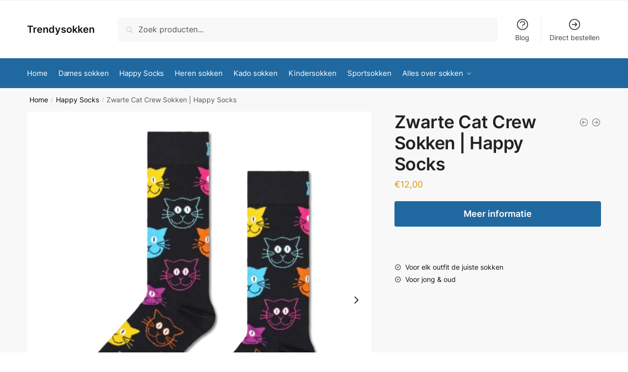

--- FILE ---
content_type: text/html; charset=UTF-8
request_url: https://trendysokken.nl/happy-socks/zwarte-cat-crew-sokken-happy-socks/
body_size: 40566
content:
<!doctype html>
<html lang="nl-NL">
<head>
<meta charset="UTF-8">
<meta name="viewport" content="height=device-height, width=device-width, initial-scale=1">
<link rel="profile" href="https://gmpg.org/xfn/11">
<link rel="pingback" href="https://trendysokken.nl/xmlrpc.php">

<meta name='robots' content='index, follow, max-image-preview:large, max-snippet:-1, max-video-preview:-1' />

	<!-- This site is optimized with the Yoast SEO plugin v26.7 - https://yoast.com/wordpress/plugins/seo/ -->
	<title>Zwarte Cat Crew Sokken | Happy Socks - Trendysokken</title>
	<link rel="canonical" href="https://trendysokken.nl/geen-categorie/zwarte-cat-crew-sokken-happy-socks/" />
	<meta property="og:locale" content="nl_NL" />
	<meta property="og:type" content="article" />
	<meta property="og:title" content="Zwarte Cat Crew Sokken | Happy Socks - Trendysokken" />
	<meta property="og:description" content="Het zijn net je eigen knuffelige mini-ninja&#8217;s: katten zijn geweldig, dus waarom zou je niet een paar leuke Cat sokken dragen? Begin maar te oefenen op de catwalk. Met deze katten aan je voeten mag je gezien worden! Gemaakt van biologisch gekamd katoen en ontworpen voor langdurig comfort. De Cat sokken zijn verkrijgbaar in verschillende [&hellip;]" />
	<meta property="og:url" content="https://trendysokken.nl/geen-categorie/zwarte-cat-crew-sokken-happy-socks/" />
	<meta property="og:site_name" content="Trendysokken" />
	<meta name="twitter:card" content="summary_large_image" />
	<script type="application/ld+json" class="yoast-schema-graph">{"@context":"https://schema.org","@graph":[{"@type":"WebPage","@id":"https://trendysokken.nl/geen-categorie/zwarte-cat-crew-sokken-happy-socks/","url":"https://trendysokken.nl/geen-categorie/zwarte-cat-crew-sokken-happy-socks/","name":"Zwarte Cat Crew Sokken | Happy Socks - Trendysokken","isPartOf":{"@id":"https://trendysokken.nl/#website"},"primaryImageOfPage":{"@id":"https://trendysokken.nl/geen-categorie/zwarte-cat-crew-sokken-happy-socks/#primaryimage"},"image":{"@id":"https://trendysokken.nl/geen-categorie/zwarte-cat-crew-sokken-happy-socks/#primaryimage"},"thumbnailUrl":"https://trendysokken.nl/wp-content/uploads/2024/03/Zwarte-Cat-Crew-Sokken-Happy-Socks.png","datePublished":"2024-03-19T14:51:16+00:00","breadcrumb":{"@id":"https://trendysokken.nl/geen-categorie/zwarte-cat-crew-sokken-happy-socks/#breadcrumb"},"inLanguage":"nl-NL","potentialAction":[{"@type":"ReadAction","target":["https://trendysokken.nl/geen-categorie/zwarte-cat-crew-sokken-happy-socks/"]}]},{"@type":"ImageObject","inLanguage":"nl-NL","@id":"https://trendysokken.nl/geen-categorie/zwarte-cat-crew-sokken-happy-socks/#primaryimage","url":"https://trendysokken.nl/wp-content/uploads/2024/03/Zwarte-Cat-Crew-Sokken-Happy-Socks.png","contentUrl":"https://trendysokken.nl/wp-content/uploads/2024/03/Zwarte-Cat-Crew-Sokken-Happy-Socks.png","width":2920,"height":3200,"caption":"Zwarte Cat Crew Sokken | Happy Socks"},{"@type":"BreadcrumbList","@id":"https://trendysokken.nl/geen-categorie/zwarte-cat-crew-sokken-happy-socks/#breadcrumb","itemListElement":[{"@type":"ListItem","position":1,"name":"Home","item":"https://trendysokken.nl/"},{"@type":"ListItem","position":2,"name":"Winkel","item":"https://trendysokken.nl/winkel/"},{"@type":"ListItem","position":3,"name":"Zwarte Cat Crew Sokken | Happy Socks"}]},{"@type":"WebSite","@id":"https://trendysokken.nl/#website","url":"https://trendysokken.nl/","name":"Trendysokken","description":"Sokken voor iedereen!","potentialAction":[{"@type":"SearchAction","target":{"@type":"EntryPoint","urlTemplate":"https://trendysokken.nl/?s={search_term_string}"},"query-input":{"@type":"PropertyValueSpecification","valueRequired":true,"valueName":"search_term_string"}}],"inLanguage":"nl-NL"}]}</script>
	<!-- / Yoast SEO plugin. -->


<link rel='dns-prefetch' href='//www.googletagmanager.com' />
<link rel="alternate" type="application/rss+xml" title="Trendysokken &raquo; feed" href="https://trendysokken.nl/feed/" />
<link rel="alternate" title="oEmbed (JSON)" type="application/json+oembed" href="https://trendysokken.nl/wp-json/oembed/1.0/embed?url=https%3A%2F%2Ftrendysokken.nl%2Fhappy-socks%2Fzwarte-cat-crew-sokken-happy-socks%2F" />
<link rel="alternate" title="oEmbed (XML)" type="text/xml+oembed" href="https://trendysokken.nl/wp-json/oembed/1.0/embed?url=https%3A%2F%2Ftrendysokken.nl%2Fhappy-socks%2Fzwarte-cat-crew-sokken-happy-socks%2F&#038;format=xml" />
<style>html{font-family:sans-serif;-ms-text-size-adjust:100%;-webkit-text-size-adjust:100%;scrollbar-gutter:stable}body{margin:0;-ms-word-wrap:break-word;word-wrap:break-word;overflow-x:hidden;font-family:-apple-system,BlinkMacSystemFont,"Segoe UI",Roboto,Oxygen-Sans,Ubuntu,Cantarell,"Helvetica Neue",sans-serif;font-size:16px}body,button,input{line-height:1.618;text-rendering:optimizelegibility}header,main,nav{display:block}.sr-only{position:absolute;width:1px;height:1px;padding:0;margin:-1px;overflow:hidden;clip:rect(0,0,0,0);white-space:nowrap;border-width:0}a{color:#2c2d33;background-color:transparent;text-decoration:none}a,button,input{-ms-touch-action:manipulation;touch-action:manipulation}img{max-width:100%;height:auto;border:0;border-radius:0}svg:not(:root){overflow:hidden}button{overflow:visible}button,select{text-transform:none}button::-moz-focus-inner,input::-moz-focus-inner{padding:0;border:0}input[type=search]::-webkit-search-cancel-button,input[type=search]::-webkit-search-decoration{-webkit-appearance:none}ul{padding:0}body,button,input{line-height:1.618;text-rendering:optimizeLegibility}h1{margin:0 0 15px;color:#131315}h4{margin:0 0 10px;color:#131315}h1{line-height:1.214}h1{font-size:2.617924em;letter-spacing:-1px}h4{font-size:1.41575em}p+h4{margin-top:1.2906835em}p{margin:0 0 1.21575rem}ul{margin:0 0 1.41575em 20px}ul{list-style:disc}ins{background:0 0;font-weight:400;text-decoration:none}*{box-sizing:border-box}.header-widget-region{color:#fff;background-color:#dc9814;text-align:center;position:relative}.header-widget-region p{margin:0}.site-header{position:relative;z-index:20}.site-header .custom-logo-link img{width:auto}.site-header .widget{margin-bottom:0}.site-branding a{color:#111;font-weight:bold}.site-branding p{margin-top:5px;margin-bottom:0;color:#555;font-size:12px}.site-branding .site-description{display:none;margin-top:3px;font-size:0.755em}.alignright{display:inline;margin-top:5px}.alignright{float:right;margin-left:2.5em}.aligncenter{display:block;clear:both;margin:0 auto}.screen-reader-text{clip:rect(1px 1px 1px 1px);clip:rect(1px,1px,1px,1px);position:absolute!important;color:#000}.post .wp-post-image{margin-right:auto;margin-bottom:1.618em;margin-left:auto}.post .wp-post-image{margin-top:-1em;width:100%}header .widget_product_search form{margin-bottom:0}input[type="search"]{border-radius:0}button,input,select{vertical-align:baseline}select{margin:0}button,input{margin:0;font-size:100%}button{border:none}.button{display:inline-block;padding:0.6180469716em 1.41575em;border:0;border-color:#43454b;border-radius:4px;outline:0;background:0 0;background-color:#43454b;text-shadow:none;text-decoration:none;-webkit-appearance:none}input[type="search"]::-webkit-search-decoration{-webkit-appearance:none}input[type="search"]::-webkit-input-placeholder{color:#555}input[type="search"]::-moz-placeholder{color:#555}input[type="search"]:-ms-input-placeholder{color:#555}input[type="search"]{box-sizing:border-box;padding:0.6180469716em;outline:0;color:#222;box-shadow:inset 0 1px 1px rgba(0,0,0,0.125);-webkit-appearance:none;width:100%;font-weight:400}input[type="url"]{width:100%}input[type="url"]{box-sizing:border-box;padding:0.5180469716em;outline:0;color:#222;box-shadow:inset 0 1px 1px rgba(0,0,0,0.125);font-weight:400;-webkit-appearance:none}.widget_product_search form input[type="search"]{width:100%}.menu-primary-menu-container>ul>li>a{padding-right:0.55em;padding-left:0.55em}.site-header .site-header-cart{line-height:60px}.menu-primary-menu-container>ul>li:first-child>a{padding-left:0}.main-navigation ul ul{display:block;margin-left:1.41575em}.main-navigation ul li a,.secondary-navigation ul li a{display:block}.main-navigation ul li a span strong{position:absolute;color:#fff;background-color:#222;font-size:9px;height:16px;line-height:16px;padding:0px 6px;display:inline-flex;margin-left:7px;margin-top:2px;border-radius:2px}.main-navigation ul li.product p.product__categories a{display:initial}.main-navigation ul.menu li.full-width li.heading{clear:both}body .main-navigation ul.menu li.menu-item-has-children.full-width>.sub-menu-wrapper li.heading>a.sub-menu-link{clear:both;padding-top:15px}.secondary-navigation{display:block;clear:both;width:100%}.main-navigation ul,.secondary-navigation ul{display:block;margin:0;padding-left:0;list-style:none}.main-navigation ul li,.secondary-navigation ul li{display:inline-block;position:relative;margin-right:0.5px;text-align:left}.widget{margin:0 0 3.706325903em}.widget .widget-title{display:block;margin-bottom:0.65em}.widget ul{margin-left:0;list-style:none}.widget-area .widget{font-weight:400}.header-widget-region::after,.header-widget-region::before{display:table;content:""}.header-widget-region::after{clear:both}.header-widget-region .widget{margin:0;padding:1em 0}.widget_product_search form{position:relative;margin-bottom:15px}.widget_product_search form button[type="submit"]{clip:rect(1px 1px 1px 1px);clip:rect(1px,1px,1px,1px);position:absolute!important;top:0;left:0;background-color:#000;color:#fff}@media (min-width:993px){.main-header .site-header-cart a.cart-contents .count{position:relative}.menu-primary-menu-container>ul.menu{display:inline-block;min-width:600px}.site-branding .site-description{display:block;margin-bottom:0}.col-full{box-sizing:content-box;margin-right:auto;margin-left:auto;padding:0 2.617924em}.col-full::after{display:table}.col-full::before{display:table;content:""}.col-full::after{display:block;clear:both;content:""}.site-content::after,.site-content::before{display:table;content:""}.site-content::after{clear:both}.widget-area{padding-top:5px;margin-right:0}.menu-toggle{display:none}.main-navigation ul ul li,.primary-navigation{display:block}.main-navigation ul ul{float:left;position:absolute;top:100%;left:-9999px}.main-navigation ul ul li a{width:200px}.main-navigation li.full-width ul li a{width:initial}.main-navigation li.full-width ul li a.commercekit-save-wishlist{width:30px}body .main-navigation ul.menu li.menu-item-has-children.full-width>.sub-menu-wrapper li a.button{display:inline-block;width:auto}body .main-navigation ul.products li.product{width:100%;margin-bottom:0;padding:0 0 45px 0}.main-navigation ul.menu{overflow:visible;max-height:none}.main-navigation ul.menu ul{margin-left:0}ul.menu ul li>a.sub-menu-link{padding:0.3em 0.8em;font-size:14px;font-weight:400}}body,button,input{-webkit-font-smoothing:antialiased;-moz-osx-font-smoothing:grayscale}body input[type=url]{border:1px solid #d2d6dc;border-radius:0.3rem;box-shadow:0 1px 2px 0 rgba(0,0,0,.05);font-size:15px;padding-left:0.7em;padding-right:0.7em}input[type="search"]{padding-left:43px;border:1px solid #eee;background:0 0;box-shadow:none;background-color:#fff;font-size:17px;font-weight:400}@media all and (-ms-high-contrast:none),(-ms-high-contrast:active){select{padding-right:0;background-image:none}}select::-ms-expand{display:none}.col-full{max-width:1170px}.widget ul{margin-bottom:0}.col-full,.main-navigation ul li.menu-item-has-children.full-width .container{padding-right:2.617924em;padding-left:2.617924em}@media (min-width:993px){body ul.products li.product{float:left;width:33.3333%}body ul.products li.product{margin-bottom:calc(2.5em - 40px)}}.site-header-cart a.cart-contents .count{display:inline-block;position:relative;width:auto;min-width:28px;height:28px;margin-left:5px;padding:3px;border:1px solid #dc9814;border-bottom-right-radius:3px;border-bottom-left-radius:3px;color:#dc9814;font-size:12px;line-height:22px;text-align:center;letter-spacing:-0.7px}.site-header-cart a.cart-contents .count::after{position:absolute;bottom:90%;left:50%;width:10px;height:6px;margin-bottom:1px;margin-left:-6px;border:1px solid #dc9814;border-bottom:0;border-top-left-radius:99px;border-top-right-radius:99px;content:""}#page .site-header-cart .cart-contents{display:block}body ul.products li.product{position:relative;padding-right:15px;padding-left:15px;text-align:left}body ul.products li.product img{display:block;width:100%;margin:0 auto 0em}body .main-navigation ul.menu li.menu-item-has-children.full-width>.sub-menu-wrapper li a.button,body ul.products li.product .button{display:block;position:absolute;z-index:1;bottom:0;width:calc(100% - 30px);height:40px;padding:0;border-radius:4px;opacity:0;font-size:14px;font-weight:600;line-height:40px;text-align:center}body .main-navigation ul.menu li.menu-item-has-children.full-width>.sub-menu-wrapper li a.button{position:relative}body .main-navigation ul.menu li.menu-item-has-children.full-width>.sub-menu-wrapper ul.products li.product:not(.product-category){padding-bottom:0}@media (min-width:993px){body .main-navigation ul.menu li.menu-item-has-children.full-width>.sub-menu-wrapper li a.button{width:100%}}ul.products li.product .woocommerce-loop-product__title{position:relative;width:100%;margin-top:4px;margin-bottom:4px;color:#111;font-size:16px;letter-spacing:0}ul.products li.product .price{position:relative;color:#111;font-size:14px}#secondary .widget{margin-bottom:30px;padding-bottom:25px;border-bottom:1px solid #ddd;display:flex;flex-direction:column}.widget-area .widget{margin:0 0 2.35em;font-size:16px}body .widget-area .widget{color:#555}.widget .widget-title{padding:0;border:0;color:#111;font-size:17px;font-weight:400}.price ins{color:#dc9814;font-weight:400}body .price del{margin-right:8px;font-size:0.85em}.woocommerce-product-search::before{width:20px;height:20px;content:"";display:inline-block;position:absolute;z-index:1;top:0.75em;left:0.85em;background-color:#ccc;-webkit-mask-image:url("data:image/svg+xml;charset=utf8,%3Csvg width='24' height='24' viewBox='0 0 24 24' fill='none' xmlns='http://www.w3.org/2000/svg'%3E%3Cpath d='M21 21L15 15M17 10C17 13.866 13.866 17 10 17C6.13401 17 3 13.866 3 10C3 6.13401 6.13401 3 10 3C13.866 3 17 6.13401 17 10Z' stroke='%234A5568' stroke-width='2' stroke-linecap='round' stroke-linejoin='round'/%3E%3C/svg%3E");mask-image:url("data:image/svg+xml;charset=utf8,%3Csvg width='24' height='24' viewBox='0 0 24 24' fill='none' xmlns='http://www.w3.org/2000/svg'%3E%3Cpath d='M21 21L15 15M17 10C17 13.866 13.866 17 10 17C6.13401 17 3 13.866 3 10C3 6.13401 6.13401 3 10 3C13.866 3 17 6.13401 17 10Z' stroke='%234A5568' stroke-width='2' stroke-linecap='round' stroke-linejoin='round'/%3E%3C/svg%3E");-webkit-mask-position:center;-webkit-mask-repeat:no-repeat;-webkit-mask-size:contain}#secondary .textwidget p{margin-bottom:1em;font-size:14px;line-height:1.5}#secondary .textwidget h4{margin-bottom:5px;font-size:20px}.archive-header{margin-bottom:0}.site-content .woocommerce-breadcrumb{margin-bottom:0;color:#555}.single-post .archive-header{padding-bottom:1em}.woocommerce-breadcrumb a{color:#000}.woocommerce-breadcrumb a:first-of-type::before{display:none}body .main-navigation ul.menu li.menu-item-has-children.full-width>.sub-menu-wrapper li.menu-item-image a{width:initial;padding:0;color:#111}.main-navigation ul.menu ul li.menu-item-image span{font-size:11px;display:block;text-indent:-9999999px}body .main-navigation ul.menu li.menu-item-has-children.full-width>.sub-menu-wrapper li.menu-item-image a span::after{display:none}.main-navigation ul.menu ul li.menu-item-image a span.sub,.main-navigation ul.menu ul li.menu-item-image a span.sub *{font-size:14px;text-align:center;font-weight:600}.main-navigation ul.menu ul li.menu-item-image img{margin-top:-15px;margin-bottom:6px;border-radius:4px;width:100%;display:block}@media (min-width:993px){.shoptimizer-primary-navigation{color:#222}.main-navigation ul li.menu-item-has-children.full-width .container .container{padding:0}.site-header-cart .cart-contents{padding:0}.main-navigation ul.menu ul.sub-menu{padding:20px 12px;background-color:#111}body .main-navigation ul.menu>li.menu-item-has-children{position:relative}body .main-navigation ul.menu>li:not(.full-width)>.sub-menu-wrapper{visibility:hidden;position:absolute;right:0;left:0;width:200px;opacity:0;box-shadow:0 1px 15px rgba(0,0,0,0.08);transform:scale(0.8)}body .main-navigation ul.menu li.full-width.menu-item-has-children ul li>.sub-menu-wrapper{position:relative;top:auto;right:auto}body .main-navigation ul.menu li.full-width.menu-item-has-children ul li.highlight>a{color:#dc9814}body .main-navigation ul.menu li.full-width.menu-item-has-children ul li.highlight>a span::after{display:none}body .main-navigation ul.menu li.menu-item-has-children.full-width>.sub-menu-wrapper li{-webkit-column-break-inside:avoid;page-break-inside:avoid;break-inside:avoid}.main-navigation ul li.menu-item-has-children.full-width>.sub-menu-wrapper>.container>ul.sub-menu{display:flex;justify-content:center;width:100%}.main-navigation ul li.menu-item-has-children.full-width>.sub-menu-wrapper>.container>ul.sub-menu>li{display:inline-block;float:none;width:23%;margin:40px 0;padding-right:25px;padding-left:25px;border-left:1px solid #eee}.main-navigation ul li.menu-item-has-children.full-width>.sub-menu-wrapper>.container>ul.sub-menu>li:last-child{border-right:1px solid #eee}.main-navigation ul li.menu-item-has-children.full-width ul li a.woocommerce-loop-product__link,.main-navigation ul li.menu-item-has-children.full-width>.sub-menu-wrapper>.container>ul.sub-menu ul{width:100%}body .main-navigation ul.menu li.menu-item-has-children.full-width ul.sub-menu{padding:0;background-color:transparent}body .main-navigation ul.menu li.menu-item-has-children.full-width{position:inherit}body .main-navigation ul.menu li.menu-item-has-children>.sub-menu-wrapper{position:absolute;z-index:6}.main-navigation ul.menu ul.sub-menu{box-shadow:0 1px 15px rgba(0,0,0,0.08);line-height:1.4}.main-navigation ul.menu li.full-width ul.sub-menu{box-shadow:none}body .main-navigation ul.menu>li.menu-item-has-children:not(.full-width) ul li.menu-item-has-children .sub-menu-wrapper{visibility:hidden;position:absolute;top:-20px;left:220px;opacity:0}.main-navigation ul.menu>li.menu-item-has-children:not(.full-width) ul li.menu-item-has-children>a::after{position:absolute;display:inline-block;right:5px;margin-top:10px;width:13px;height:13px;content:"";background-color:#111;-webkit-transform:translateX(-50%) translateY(-50%);-ms-transform:translateX(-50%) translateY(-50%);transform:translateX(-50%) translateY(-50%);-webkit-mask-image:url("data:image/svg+xml;charset=utf8,%3Csvg width='24' height='24' viewBox='0 0 24 24' fill='none' xmlns='http://www.w3.org/2000/svg'%3E%3Cpath d='M9 5L16 12L9 19' stroke='%234A5568' stroke-width='2' stroke-linecap='round' stroke-linejoin='round'/%3E%3C/svg%3E");mask-image:url("data:image/svg+xml;charset=utf8,%3Csvg width='24' height='24' viewBox='0 0 24 24' fill='none' xmlns='http://www.w3.org/2000/svg'%3E%3Cpath d='M9 5L16 12L9 19' stroke='%234A5568' stroke-width='2' stroke-linecap='round' stroke-linejoin='round'/%3E%3C/svg%3E");-webkit-mask-position:center;-webkit-mask-repeat:no-repeat;-webkit-mask-size:contain}body .main-navigation ul.menu li.menu-item-has-children.full-width>.sub-menu-wrapper{visibility:hidden;left:0;width:100%;border-top:1px solid #eee;opacity:0;background:#fff;text-align:center;display:none}body .main-navigation ul.menu li.menu-item-has-children.full-width>.sub-menu-wrapper li{margin-bottom:3px}body .main-navigation ul.menu li.menu-item-has-children.full-width>.sub-menu-wrapper li>a.sub-menu-link{padding:2px 0}body .main-navigation ul.menu li.menu-item-has-children.full-width>.sub-menu-wrapper li a.woocommerce-loop-product__link{padding:0}.main-navigation ul.menu li.menu-item-has-children.full-width>.sub-menu-wrapper li .woocommerce-loop-product__title{margin:2px 0}body .main-navigation ul.menu li.menu-item-has-children.full-width>.sub-menu-wrapper li .woocommerce-loop-product__title a{color:#222}.menu-primary-menu-container>ul>li>a span,body .main-navigation ul.menu li.menu-item-has-children.full-width>.sub-menu-wrapper li a:not(.woocommerce-loop-product__link) span{position:relative}.main-navigation ul.menu>li.menu-item-has-children>a::after{position:relative;top:-1px}body .main-navigation ul.menu li.menu-item-has-children.full-width>.sub-menu-wrapper li.menu-item-has-children>a,body .main-navigation ul.menu li.menu-item-has-children.full-width>.sub-menu-wrapper li.heading>a{margin-bottom:5px}body .main-navigation ul.menu li.menu-item-has-children.full-width>.sub-menu-wrapper li.heading>a span::after{display:none}body .main-navigation ul.menu li.menu-item-has-children.full-width>.sub-menu-wrapper li.menu-item-has-children>a::after,body .main-navigation ul.menu li.menu-item-has-children.full-width>.sub-menu-wrapper li.menu-item-has-children>a>span::after,body .main-navigation ul.menu li.menu-item-has-children.full-width>.sub-menu-wrapper li.menu-item-product a span::after{display:none}.main-navigation ul li.menu-item-has-children.full-width ul{position:inherit;top:auto}.main-navigation ul li.menu-item-has-children.full-width .container{max-width:1170px;margin:0 auto;padding:0}body li.menu-item-product ul.products li.product .woocommerce-loop-product__title{margin-top:0;margin-bottom:0em;line-height:1.4}.menu-primary-menu-container>ul>li.menu-button>a span:before{display:none}.menu-primary-menu-container>ul>li.menu-button>a{height:60px}.menu-primary-menu-container>ul>li.menu-button>a span{padding:6px 16px;border-radius:30px;color:#fff;background:#444;font-size:13px;font-weight:700}}@media (hover:hover) and (min-width:993px){.menu-primary-menu-container>ul>li>a span::before,body .main-navigation ul.menu li.menu-item-has-children.full-width>.sub-menu-wrapper li a span::after{display:block;position:absolute;top:calc(100% + 2px);left:0;width:100%;border-bottom:1px solid #ccc;content:"";transform:scale(0,1);transform-origin:right center}}@media (min-width:993px) and (max-width:1199px){body .main-navigation ul li.menu-item-has-children.full-width .container{padding-right:2.617924em;padding-left:2.617924em}}.site-content{position:relative}.site-content::after{display:block;visibility:hidden;position:absolute;z-index:5;top:0;left:0;width:100%;height:100%;opacity:0;background:rgba(0,0,0,0.7);content:""}.col-full.topbar-wrapper{position:relative;max-width:100%;border-bottom:1px solid #eee;background-color:#fff}.top-bar{clear:both;position:relative;width:100%;color:#222;font-size:14px}.top-bar form{margin:0}.top-bar select{font-size:14px}.top-bar .col-full{display:flex;padding:0;align-items:center}.top-bar p{margin:0}.top-bar .textwidget{display:flex;margin:0;padding:0.75rem 0;align-items:center}.top-bar-left{display:flex;flex:1}.top-bar-center{display:flex;justify-content:center;max-width:45%;text-align:center}.top-bar-right{flex:1;display:flex;justify-content:flex-end}.widget_wc_aelia_currencyswitcher_widget{float:right}.site-header .col-full{display:flex;flex-wrap:wrap;align-items:center}@media (min-width:993px){.col-full.main-header{padding-top:30px;padding-bottom:30px}.site-header .custom-logo-link img{height:38px}.menu-primary-menu-container>ul>li>a{color:#fff;font-size:16px;line-height:60px}.col-full-nav{background-color:#323232;border-top:1px solid transparent}.site-header-cart .cart-contents{color:#fff}.menu-primary-menu-container>ul>li>a,.site-header-cart,.logo-mark{line-height:60px}}.site-header .site-search{margin-left:3em;flex-grow:1}.site-search{display:block}.site-header .site-branding{line-height:1}.secondary-navigation .menu a{padding:0.7em 0.875em 0;color:#111;font-size:14px}.secondary-navigation .menu li a{position:relative}.secondary-navigation .menu li:not(.ri) a{padding-top:35px}.secondary-navigation .icon-wrapper{position:absolute;top:0px;left:50%;top:5px;transform:translate(-50%,0%)}.secondary-navigation .icon-wrapper svg{width:28px;height:28px}.secondary-navigation .icon-wrapper svg path{stroke-width:1.5px}.secondary-navigation .menu-item{padding:0 5px;border-left:1px solid #eee;font-family:inherit}.secondary-navigation .menu-item:first-child{border:0}.site-header .secondary-navigation{float:right;width:initial;margin-left:auto;padding-left:1.2em}.secondary-navigation .menu{margin-right:-15px}.wc-active .site-header .site-header-cart{display:none;width:auto}.site-header-cart .cart-contents .count{opacity:1;font-size:0.8em}.site-header-cart .cart-contents::after{margin-left:10px}.site-search input[type="search"]{border:0;background:#f8f8f8;border:1px solid #f8f8f8}input[type="search"]{font-size:16px}.site-search form::before{left:15px;top:50%;margin-top:-7px;width:16px;height:16px}.site-search form input[type="search"]{position:relative;padding-left:40px;border-radius:4px;clear:both;font-size:16px;box-shadow:0 1px 2px 0 rgba(0,0,0,.05)}.logo-mark,.logo-mark img{display:inline-block;position:absolute}.menu-primary-menu-container{margin-left:0}.logo-mark{float:left;overflow:hidden;width:0;margin-right:0}.logo-mark img{position:relative;top:-1px;vertical-align:middle}#page{margin:0 auto}footer.copyright .widget:last-child img{width:auto;height:28.5px;margin:0}.woocommerce-breadcrumb .breadcrumb-separator{position:relative;top:-2px;padding:0 0.8em;opacity:0.4;font-size:0.8em}.main-navigation ul.menu>li.menu-item-has-children>a::after{display:inline-block;position:relative;top:1px;margin-left:6px;width:12px;height:12px;content:"";background-color:#fff;-webkit-mask-position:center;-webkit-mask-repeat:no-repeat;-webkit-mask-size:contain;-webkit-mask-image:url("data:image/svg+xml;charset=utf8,%3Csvg width='24' height='24' viewBox='0 0 24 24' fill='none' xmlns='http://www.w3.org/2000/svg'%3E%3Cpath d='M19 9L12 16L5 9' stroke='%234A5568' stroke-width='2' stroke-linecap='round' stroke-linejoin='round'/%3E%3C/svg%3E");mask-image:url("data:image/svg+xml;charset=utf8,%3Csvg width='24' height='24' viewBox='0 0 24 24' fill='none' xmlns='http://www.w3.org/2000/svg'%3E%3Cpath d='M19 9L12 16L5 9' stroke='%234A5568' stroke-width='2' stroke-linecap='round' stroke-linejoin='round'/%3E%3C/svg%3E")}.columns-3{width:100%}.single .content-area{float:left}body .shoptimizer-mini-cart-wrap{overflow:hidden;position:fixed;z-index:102;top:0;right:-420px;left:auto;width:420px;height:100%;background-color:#fff}#ajax-loading{position:absolute;z-index:100;top:0px;left:0px;width:100%;height:100%;background-color:rgba(255,255,255,0.5)}.shoptimizer-loader{display:flex;align-items:center;justify-content:center;width:100%;height:100%}.spinner{width:38px;height:38px;border:1px solid #ccc;border-bottom-color:#111;border-radius:50%;display:inline-block;box-sizing:border-box;animation:rotation 0.8s linear infinite}@keyframes rotation{0%{transform:rotate(0deg)}100%{transform:rotate(360deg)}}.cart-drawer-heading{position:absolute;z-index:11;margin:12px 20px;font-size:17px;font-weight:600;color:#111}body .shoptimizer-mini-cart-wrap .widget_shopping_cart{display:flex;overflow-x:hidden;overflow-y:auto;position:relative;-webkit-overflow-scrolling:touch;z-index:10;top:auto;left:auto;height:calc(100% - 50px);margin:0;margin-top:50px;padding:0px 20px 0 20px;background:#fff;font-size:inherit}.shoptimizer-mini-cart-wrap .widget_shopping_cart_content{display:flex;flex-direction:column;width:100%}.shoptimizer-mini-cart-wrap .close-drawer{position:absolute;z-index:99;top:12.5px;right:16px;width:26px;height:26px;color:#111;background-color:transparent;padding:0;border:none}.shoptimizer-mini-cart-wrap .close-drawer span{display:block}.close-drawer{color:#fff}@media (max-width:992px){.main-navigation ul li a span strong{margin-top:4px}.menu-item ul.products li.product .star-rating{top:1px}body li.menu-item-product p.product__categories{opacity:0.7}body:not(.filter-open) .site #secondary,.site .content-area{float:none;width:100%;clear:both}}@media (max-width:992px){.col-full,.main-navigation ul li.menu-item-has-children.full-width .container{padding-right:1em;padding-left:1em}ul.products li.product .price{font-size:14px}header .widget_product_search form{margin-bottom:15px}#page .site-header .secondary-navigation,#page .site-header .site-branding,#page .site-header .site-search,.main-navigation ul ul,body .main-navigation ul li{margin:0}.main-navigation ul li{display:block}#secondary{padding-top:40px}.logo-mark,.site-header .site-header-cart a.cart-contents .amount,body .main-navigation ul.menu>li.menu-item-has-children>a::after,body .site-content::after{display:none}.top-bar{padding:0.6rem 0;font-size:12px}.top-bar select{font-size:12px}.top-bar .textwidget{padding:0.1rem 0;justify-content:center}#page .site-header,body .main-navigation ul li.menu-item-has-children.full-width .container{padding:0}.top-bar .col-full{padding:0;justify-content:space-around}.site-branding button.menu-toggle{position:absolute;left:15px;width:60px;height:30px;padding:0;background-color:transparent;display:block}.menu-toggle .bar{display:block;position:absolute;top:calc(50% - 1px);z-index:0;width:22px;height:2px;opacity:1;background-color:#222;transform:rotate(0deg)}.menu-toggle .bar:nth-child(1){margin-top:-7px}.menu-toggle .bar:nth-child(2){margin-top:-1px}.menu-toggle .bar:nth-child(3){margin-top:5px}.menu-toggle .bar-text{position:absolute;top:0;left:0;margin-top:6px;margin-left:28px;font-size:10px;font-weight:600;letter-spacing:0.03em}.top-bar{border-bottom:none}.site-header .site-header-cart{position:absolute;z-index:2;right:15px;height:auto;line-height:1;list-style:none}#page .site-header .secondary-navigation{display:none}.site-branding{display:flex;flex-direction:column;width:100%;height:70px;justify-content:center;align-items:center;text-align:center}.site-branding p{margin:5px 0 -3px 0;font-size:11px;line-height:1.22}.main-navigation ul.menu>li.menu-item-has-children{position:relative}.main-navigation ul.menu>li.menu-item-has-children>a{position:relative;width:calc(100% - 40px)}.main-navigation ul.menu li.menu-item-has-children span.caret{display:inline-block;position:absolute;z-index:3;top:0px;right:0;width:30px;height:30px;line-height:30px;text-align:center}.main-navigation ul.menu li.menu-item-has-children li.menu-item-has-children span.caret::after{font-size:14px;content:"\e653"}.main-navigation ul.menu li.menu-item-has-children li.menu-item-has-children span.caret{line-height:32px;opacity:0.6}.main-navigation ul.menu>li.menu-item-has-children>span.caret{top:3px}.main-navigation ul.menu li.menu-item-has-children:not(.dropdown-open) .sub-menu-wrapper{display:none}.main-navigation ul.products li.product .button,.secondary-navigation{display:none}.main-navigation ul.menu .sub-menu-wrapper{padding-bottom:10px;padding-left:15px}.main-navigation ul.menu .sub-menu-wrapper .sub-menu-wrapper{padding-left:0}.main-navigation ul.menu ul.products{padding:10px}.main-navigation ul.menu ul.products li a{padding:0}.main-navigation li.menu-item-product{float:left;width:48%;margin-bottom:0}ul.products li.product:nth-child(2n+1){clear:left}.main-navigation li.menu-item-product:nth-child(3n+1){clear:left}.main-navigation ul.menu ul li>a{padding:2px 0;font-size:14px}#page .site-header .secondary-navigation{justify-content:center;order:20;float:none;flex:0 0 100%;padding:0}#secondary .textwidget img{max-width:40%}ul.products li.product{float:left;width:33.333%;margin:0 0 30px 0}.product-label{left:10px}.menu-item .product-label{left:-10px}footer .alignright,footer.copyright .widget:last-child img{display:block;float:none}}@media (max-width:768px){.top-bar .col-full,.top-bar-left,.top-bar-center,.top-bar-right{display:block;text-align:center;max-width:100%}.top-bar select{margin-top:5px}ul.products li.product{width:100%}}@media (max-width:500px){.site .site-branding p{max-width:240px;line-height:1.2}body .shoptimizer-mini-cart-wrap{width:100%;right:-100%}}ul.products li.product .price .amount,ul.products li.product .price ins{position:relative}ul.products li.product p.product__categories,li.menu-item-product p.product__categories{position:relative;margin-bottom:2px;-webkit-font-smoothing:antialiased;color:#444;line-height:1.3;letter-spacing:0.7px;text-transform:uppercase;margin-bottom:0}.main-navigation ul.menu li.menu-item-has-children.full-width>.sub-menu-wrapper li p.product__categories a,ul.products li.product p.product__categories,ul.products li.product p.product__categories a,li.menu-item-product ul.products li.product p.product__categories a{color:#444;font-size:11px;text-transform:uppercase}ul.products li.product p.product__categories a{text-decoration:none!important}ul.products{display:flex;flex-wrap:wrap;width:calc(100% + 30px);margin-left:-15px}ul.products li.product:not(.product-category){flex-wrap:wrap;align-items:flex-start;padding-bottom:40px}ul.products li.product .price{width:100%}ul.products li.product:not(.product-category)::before{visibility:hidden;position:absolute;left:0;opacity:0;background-color:#fff;box-shadow:0 0 10px rgba(0,0,0,0.1);content:"";width:calc(100% + 0px);height:calc(100% + 30px);margin-top:-15px;margin-left:0}.main-navigation ul.products li.product:not(.product-category)::before{display:none}.product-label{display:none;position:absolute;z-index:1;top:-5px;left:5px;min-width:46px;max-width:50%;min-height:46px;align-items:center;padding:5px 7px;border-radius:35px;color:#fff;background-color:#3bb54a;font-size:12px;line-height:1.2;text-align:center;letter-spacing:0.4px;text-transform:uppercase;word-break:break-all}.product-label.type-bubble{top:10px;left:10px;min-width:inherit;min-height:inherit;font-size:11px;border-radius:3px;padding:3px 9px;opacity:0.8;line-height:15px}ul.products li.product .product-label{display:flex;flex-flow:row wrap;justify-content:center}@media (max-width:992px){.main-navigation ul.menu li.menu-item-has-children.full-width>.sub-menu-wrapper li a.button,ul.products li.product .button{opacity:1}}@media (max-width:992px){ul.products li.product:not(.product-category){padding-bottom:0}body ul.products li.product .button{position:relative;width:100%}}.col-full-nav{width:100%}@media (max-width:992px){footer .alignright{max-width:200px;margin-left:0}.wc-active .site-header .site-header-cart{display:block}}@media (max-width:768px){.site-branding p{display:none}.col-full.topbar-wrapper.hide-on-mobile{display:none}.site .header-widget-region .widget{padding:0.6em 0;font-size:13px}.site .header-widget-region .widget p{font-size:13px}.site-content .woocommerce-breadcrumb{font-size:12px}body .site{font-size:15px}.site h1{font-size:30px;letter-spacing:0}.site-content .archive-header .woocommerce-breadcrumb{padding-bottom:12px;padding-left:0;padding-right:0;white-space:nowrap;text-overflow:ellipsis;overflow:hidden}.site-content .archive-header .woocommerce-breadcrumb::-webkit-scrollbar{display:none}.site button{font-size:14px}.site input[type=url]{font-size:16px}}@media (max-width:992px){.site ul.products li.product{margin-bottom:2em}body .main-navigation ul.menu li.menu-item-has-children.full-width>.sub-menu-wrapper li a.button,body ul.products li.product .button{opacity:1}}@media (min-width:993px){body:not(.header-4) .col-full-nav .site-search,.mobile-extra,.mobile-menu.close-drawer{display:none}}.site-search .widget,.site-search .widget_product_search form{margin-bottom:0}@media (max-width:992px){.sticky-m .site-header{position:-webkit-sticky;position:sticky;width:100%;z-index:101;top:0;box-shadow:0 1px 15px rgba(0,0,0,0.08)}.hide-on-mobile{display:none!important}.site-search{display:none}.col-full-nav .site-search{display:block;padding-top:20px;position:relative;z-index:4}.main-navigation{padding-top:20px}.site-search input[type="search"]{padding-top:0;padding-bottom:0;line-height:45px}.col-full-nav .shoptimizer-primary-navigation.col-full{padding:0}.col-full-nav{position:fixed;z-index:102;padding:0 15px;top:0;bottom:0;height:100%;left:-300px;width:300px;min-height:100vh;min-height:fill-available;min-height:-webkit-fill-available;max-height:100vh;overflow-y:auto;overflow-x:hidden;background:#fff;overscroll-behavior:contain;-webkit-overflow-scrolling:touch;box-shadow:0 0 10 rgba(0,0,0,0.15)}.mobile-overlay{visibility:hidden;position:absolute;z-index:101;top:0;left:0;width:100%;height:100%;opacity:0;background:rgba(0,0,0,0.65);background:rgba(52,53,55,0.4);content:""}.mobile-overlay{position:fixed}body .site-header{z-index:inherit}.menu-primary-menu-container>ul>li{border:none}.menu-primary-menu-container>ul>li>a,.menu-primary-menu-container>ul>li:first-child>a{padding:6px 0px}.main-navigation ul.menu .sub-menu-wrapper{padding:0 0 12px 10px}.main-navigation ul.menu .sub-menu-wrapper a.cg-menu-link{width:calc(100% - 40px)}.main-navigation ul ul ul{padding-top:5px;padding-left:10px}.main-navigation li.menu-item-product{float:none;width:100%;padding:0}body .main-navigation ul.menu ul.products{padding-right:10px;padding-left:0}body .main-navigation ul.menu li.menu-item-has-children .sub-menu-wrapper{position:fixed;left:-99999px;opacity:0;transform:translateX(-10px)}body .main-navigation ul.menu li.menu-item-has-children:not(.dropdown-open) .sub-menu-wrapper{display:block}body .main-navigation ul.menu li.menu-item-has-children.dropdown-open>.sub-menu-wrapper{position:inherit;left:auto;opacity:1;transform:translateX(0)}.main-navigation ul.menu li.menu-item-has-children span.caret::after{display:inline-block;width:20px;height:20px;margin-top:4px;background-color:#111;content:"";-webkit-mask-image:url("data:image/svg+xml;charset=utf8,%3Csvg width='24' height='24' viewBox='0 0 24 24' fill='none' xmlns='http://www.w3.org/2000/svg'%3E%3Cpath d='M19 9L12 16L5 9' stroke='%234A5568' stroke-width='2' stroke-linecap='round' stroke-linejoin='round'/%3E%3C/svg%3E");mask-image:url("data:image/svg+xml;charset=utf8,%3Csvg width='24' height='24' viewBox='0 0 24 24' fill='none' xmlns='http://www.w3.org/2000/svg'%3E%3Cpath d='M19 9L12 16L5 9' stroke='%234A5568' stroke-width='2' stroke-linecap='round' stroke-linejoin='round'/%3E%3C/svg%3E");-webkit-mask-position:center;-webkit-mask-repeat:no-repeat;-webkit-mask-size:contain}.main-navigation ul.menu li.menu-item-has-children li.menu-item-has-children.dropdown-open>span.caret{transform:rotate(180deg)}.main-navigation ul.menu li.menu-item-has-children li.menu-item-has-children span.caret{opacity:0.5;top:-3px}.main-navigation ul.menu li.menu-item-has-children.full-width>.sub-menu-wrapper li.heading>a{padding-top:5px}.site .main-navigation ul.products li.product{margin-bottom:0;padding-left:0;padding-right:0;width:100%}body .main-navigation ul.menu li.menu-item-has-children.full-width>.sub-menu-wrapper li a.button{width:100%}body .main-navigation ul.products{width:100%;margin:0}body .main-navigation ul.menu li.menu-item-has-children.full-width>.sub-menu-wrapper li.menu-item-image a{width:calc(100% - 10px);margin-bottom:20px}body .main-navigation ul.menu li.menu-item-has-children.full-width>.sub-menu-wrapper li.menu-item-image a img{width:100%}li.full-width .sub-menu li.menu-item-has-children{margin-bottom:10px}.mobile-extra{padding-bottom:20px}.mobile-extra .widget{margin-bottom:0}.mobile-extra .heading{margin-top:0;margin-bottom:5px;padding:25px 0 0 0;opacity:0.6;font-size:11px;letter-spacing:1px;text-transform:uppercase;font-weight:normal}.mobile-extra ul,.mobile-extra p{margin:0;padding:0}.mobile-extra ul li{margin-bottom:3px}.mobile-extra a{font-size:14px}.mobile-extra .review{text-align:center;border-top:1px solid #e2e2e2;padding-top:30px;font-size:14px;line-height:1.5;margin:30px 0 0 0}.mobile-extra .review::before{display:block;font-size:12px;letter-spacing:3px;content:"\2605\2605\2605\2605\2605";margin-bottom:5px;color:#ee9e13}.mobile-extra .review strong{display:block;margin-top:8px;font-size:11px;letter-spacing:1px;text-transform:uppercase}.mobile-extra .review .button{margin-top:20px;display:block;font-weight:bold}.site-header-cart.menu{display:none}.widget_wc_aelia_currencyswitcher_widget select{width:100%;margin-top:20px}.mobile-menu.close-drawer{visibility:hidden;position:fixed;z-index:999;top:40px;left:310px;opacity:0}}.woocommerce-image__wrapper{position:relative;width:100%}body ul.products li.product .woocommerce-image__wrapper img{margin-bottom:0}.woocommerce-image__wrapper .gallery-image{position:absolute;z-index:-10;top:0;left:0;opacity:0}.woocommerce-card__header{clear:both;padding-top:10px;width:100%}.woocommerce-card__header *{position:relative}.main-header{display:flex}.site-header-cart{margin-left:auto}@media (max-width:1060px) and (min-width:993px){body:not(.header-4):not(.header-5) .site-header .site-search{width:100px}}@media (max-width:992px){.col-full-nav ul.products li.product{float:none;width:100%}body:not(.header-4):not(.mobile-toggled).sticky-m .site-header{position:-webkit-sticky;position:sticky;z-index:9;top:0}}@media (min-width:993px){body:not(.header-4).sticky-d .col-full-nav{position:-webkit-sticky;position:sticky;z-index:10;top:0}.shoptimizer-primary-navigation{display:flex}}.ajax_add_to_cart.add_to_cart_button{position:relative}.ajax_add_to_cart.add_to_cart_button::after{position:absolute;top:50%;left:50%;margin-top:-9px;margin-left:-9px;opacity:0;content:"";display:inline-block;width:18px;height:18px;border:1px solid rgba(255,255,255,0.3);border-left-color:#fff;border-radius:50%;vertical-align:middle}@media (max-width:770px){ul.products li.product p.product__categories a{font-size:10px}.m-grid-2 ul.products li.product p.product__categories a{font-size:9px}.site ul.products li.product div.woocommerce-loop-product__title{font-size:14px}.m-grid-2 .site ul.products li.product div.woocommerce-loop-product__title{font-size:13px}.site ul.products li.product .button{font-size:12px;height:auto;line-height:1.5;min-height:34px;display:flex;align-items:center;justify-content:center;text-align:center;padding:5px 12px}.m-grid-2 ul.products:before{display:none}.m-grid-2 ul.products{display:grid;grid-template-columns:repeat(2,minmax(10px,1fr));column-gap:15px;row-gap:10px;padding-left:15px;padding-right:15px}.m-grid-2 .menu-item ul.products{grid-template-columns:repeat(1,minmax(10px,1fr))}.m-grid-2 .site ul.products li.product{margin-bottom:0;padding:0;padding-bottom:25px}.product-label.type-bubble,.ckit-badge_wrapper{font-size:10px}.ckit-badge_wrapper{font-size:10px}ul.products li.product .price{font-size:12px}.m-grid-2 ul.products li.product .button{margin-top:auto;margin-bottom:0}.m-grid-2 ul.products li.product{display:flex;flex-direction:column;height:100%;width:100%}.m-grid-2 .commercekit-wishlist.mini{top:10px;right:10px}}</style><style id='wp-img-auto-sizes-contain-inline-css' type='text/css'>
img:is([sizes=auto i],[sizes^="auto," i]){contain-intrinsic-size:3000px 1500px}
/*# sourceURL=wp-img-auto-sizes-contain-inline-css */
</style>

<link rel='stylesheet' id='cf7ic_style-css' href='https://trendysokken.nl/wp-content/plugins/contact-form-7-image-captcha/css/cf7ic-style.css?ver=3.3.7' type='text/css' media='all' />
<style id='wp-emoji-styles-inline-css' type='text/css'>

	img.wp-smiley, img.emoji {
		display: inline !important;
		border: none !important;
		box-shadow: none !important;
		height: 1em !important;
		width: 1em !important;
		margin: 0 0.07em !important;
		vertical-align: -0.1em !important;
		background: none !important;
		padding: 0 !important;
	}
/*# sourceURL=wp-emoji-styles-inline-css */
</style>
<link rel='stylesheet' id='wp-block-library-css' href='https://trendysokken.nl/wp-includes/css/dist/block-library/style.min.css?ver=6.9' type='text/css' media='all' />
<style id='global-styles-inline-css' type='text/css'>
:root{--wp--preset--aspect-ratio--square: 1;--wp--preset--aspect-ratio--4-3: 4/3;--wp--preset--aspect-ratio--3-4: 3/4;--wp--preset--aspect-ratio--3-2: 3/2;--wp--preset--aspect-ratio--2-3: 2/3;--wp--preset--aspect-ratio--16-9: 16/9;--wp--preset--aspect-ratio--9-16: 9/16;--wp--preset--color--black: #000000;--wp--preset--color--cyan-bluish-gray: #abb8c3;--wp--preset--color--white: #ffffff;--wp--preset--color--pale-pink: #f78da7;--wp--preset--color--vivid-red: #cf2e2e;--wp--preset--color--luminous-vivid-orange: #ff6900;--wp--preset--color--luminous-vivid-amber: #fcb900;--wp--preset--color--light-green-cyan: #7bdcb5;--wp--preset--color--vivid-green-cyan: #00d084;--wp--preset--color--pale-cyan-blue: #8ed1fc;--wp--preset--color--vivid-cyan-blue: #0693e3;--wp--preset--color--vivid-purple: #9b51e0;--wp--preset--gradient--vivid-cyan-blue-to-vivid-purple: linear-gradient(135deg,rgb(6,147,227) 0%,rgb(155,81,224) 100%);--wp--preset--gradient--light-green-cyan-to-vivid-green-cyan: linear-gradient(135deg,rgb(122,220,180) 0%,rgb(0,208,130) 100%);--wp--preset--gradient--luminous-vivid-amber-to-luminous-vivid-orange: linear-gradient(135deg,rgb(252,185,0) 0%,rgb(255,105,0) 100%);--wp--preset--gradient--luminous-vivid-orange-to-vivid-red: linear-gradient(135deg,rgb(255,105,0) 0%,rgb(207,46,46) 100%);--wp--preset--gradient--very-light-gray-to-cyan-bluish-gray: linear-gradient(135deg,rgb(238,238,238) 0%,rgb(169,184,195) 100%);--wp--preset--gradient--cool-to-warm-spectrum: linear-gradient(135deg,rgb(74,234,220) 0%,rgb(151,120,209) 20%,rgb(207,42,186) 40%,rgb(238,44,130) 60%,rgb(251,105,98) 80%,rgb(254,248,76) 100%);--wp--preset--gradient--blush-light-purple: linear-gradient(135deg,rgb(255,206,236) 0%,rgb(152,150,240) 100%);--wp--preset--gradient--blush-bordeaux: linear-gradient(135deg,rgb(254,205,165) 0%,rgb(254,45,45) 50%,rgb(107,0,62) 100%);--wp--preset--gradient--luminous-dusk: linear-gradient(135deg,rgb(255,203,112) 0%,rgb(199,81,192) 50%,rgb(65,88,208) 100%);--wp--preset--gradient--pale-ocean: linear-gradient(135deg,rgb(255,245,203) 0%,rgb(182,227,212) 50%,rgb(51,167,181) 100%);--wp--preset--gradient--electric-grass: linear-gradient(135deg,rgb(202,248,128) 0%,rgb(113,206,126) 100%);--wp--preset--gradient--midnight: linear-gradient(135deg,rgb(2,3,129) 0%,rgb(40,116,252) 100%);--wp--preset--font-size--small: clamp(1rem, 1rem + ((1vw - 0.2rem) * 0.368), 1.2rem);--wp--preset--font-size--medium: clamp(1rem, 1rem + ((1vw - 0.2rem) * 0.92), 1.5rem);--wp--preset--font-size--large: clamp(1.5rem, 1.5rem + ((1vw - 0.2rem) * 0.92), 2rem);--wp--preset--font-size--x-large: clamp(1.5rem, 1.5rem + ((1vw - 0.2rem) * 1.379), 2.25rem);--wp--preset--font-size--x-small: 0.85rem;--wp--preset--font-size--base: clamp(1rem, 1rem + ((1vw - 0.2rem) * 0.46), 1.25rem);--wp--preset--font-size--xx-large: clamp(2rem, 2rem + ((1vw - 0.2rem) * 1.839), 3rem);--wp--preset--font-size--xxx-large: clamp(2.25rem, 2.25rem + ((1vw - 0.2rem) * 3.218), 4rem);--wp--preset--spacing--20: 0.44rem;--wp--preset--spacing--30: 0.67rem;--wp--preset--spacing--40: 1rem;--wp--preset--spacing--50: 1.5rem;--wp--preset--spacing--60: 2.25rem;--wp--preset--spacing--70: 3.38rem;--wp--preset--spacing--80: 5.06rem;--wp--preset--spacing--small: clamp(.25rem, 2.5vw, 0.75rem);--wp--preset--spacing--medium: clamp(1rem, 4vw, 2rem);--wp--preset--spacing--large: clamp(1.25rem, 6vw, 3rem);--wp--preset--spacing--x-large: clamp(3rem, 7vw, 5rem);--wp--preset--spacing--xx-large: clamp(4rem, 9vw, 7rem);--wp--preset--spacing--xxx-large: clamp(5rem, 12vw, 9rem);--wp--preset--spacing--xxxx-large: clamp(6rem, 14vw, 13rem);--wp--preset--shadow--natural: 6px 6px 9px rgba(0, 0, 0, 0.2);--wp--preset--shadow--deep: 12px 12px 50px rgba(0, 0, 0, 0.4);--wp--preset--shadow--sharp: 6px 6px 0px rgba(0, 0, 0, 0.2);--wp--preset--shadow--outlined: 6px 6px 0px -3px rgb(255, 255, 255), 6px 6px rgb(0, 0, 0);--wp--preset--shadow--crisp: 6px 6px 0px rgb(0, 0, 0);--wp--custom--line-height--none: 1;--wp--custom--line-height--tight: 1.1;--wp--custom--line-height--snug: 1.2;--wp--custom--line-height--normal: 1.5;--wp--custom--line-height--relaxed: 1.625;--wp--custom--line-height--loose: 2;--wp--custom--line-height--body: 1.618;}:root { --wp--style--global--content-size: 900px;--wp--style--global--wide-size: 1190px; }:where(body) { margin: 0; }.wp-site-blocks { padding-top: var(--wp--style--root--padding-top); padding-bottom: var(--wp--style--root--padding-bottom); }.has-global-padding { padding-right: var(--wp--style--root--padding-right); padding-left: var(--wp--style--root--padding-left); }.has-global-padding > .alignfull { margin-right: calc(var(--wp--style--root--padding-right) * -1); margin-left: calc(var(--wp--style--root--padding-left) * -1); }.has-global-padding :where(:not(.alignfull.is-layout-flow) > .has-global-padding:not(.wp-block-block, .alignfull)) { padding-right: 0; padding-left: 0; }.has-global-padding :where(:not(.alignfull.is-layout-flow) > .has-global-padding:not(.wp-block-block, .alignfull)) > .alignfull { margin-left: 0; margin-right: 0; }.wp-site-blocks > .alignleft { float: left; margin-right: 2em; }.wp-site-blocks > .alignright { float: right; margin-left: 2em; }.wp-site-blocks > .aligncenter { justify-content: center; margin-left: auto; margin-right: auto; }:where(.wp-site-blocks) > * { margin-block-start: var(--wp--preset--spacing--medium); margin-block-end: 0; }:where(.wp-site-blocks) > :first-child { margin-block-start: 0; }:where(.wp-site-blocks) > :last-child { margin-block-end: 0; }:root { --wp--style--block-gap: var(--wp--preset--spacing--medium); }:root :where(.is-layout-flow) > :first-child{margin-block-start: 0;}:root :where(.is-layout-flow) > :last-child{margin-block-end: 0;}:root :where(.is-layout-flow) > *{margin-block-start: var(--wp--preset--spacing--medium);margin-block-end: 0;}:root :where(.is-layout-constrained) > :first-child{margin-block-start: 0;}:root :where(.is-layout-constrained) > :last-child{margin-block-end: 0;}:root :where(.is-layout-constrained) > *{margin-block-start: var(--wp--preset--spacing--medium);margin-block-end: 0;}:root :where(.is-layout-flex){gap: var(--wp--preset--spacing--medium);}:root :where(.is-layout-grid){gap: var(--wp--preset--spacing--medium);}.is-layout-flow > .alignleft{float: left;margin-inline-start: 0;margin-inline-end: 2em;}.is-layout-flow > .alignright{float: right;margin-inline-start: 2em;margin-inline-end: 0;}.is-layout-flow > .aligncenter{margin-left: auto !important;margin-right: auto !important;}.is-layout-constrained > .alignleft{float: left;margin-inline-start: 0;margin-inline-end: 2em;}.is-layout-constrained > .alignright{float: right;margin-inline-start: 2em;margin-inline-end: 0;}.is-layout-constrained > .aligncenter{margin-left: auto !important;margin-right: auto !important;}.is-layout-constrained > :where(:not(.alignleft):not(.alignright):not(.alignfull)){max-width: var(--wp--style--global--content-size);margin-left: auto !important;margin-right: auto !important;}.is-layout-constrained > .alignwide{max-width: var(--wp--style--global--wide-size);}body .is-layout-flex{display: flex;}.is-layout-flex{flex-wrap: wrap;align-items: center;}.is-layout-flex > :is(*, div){margin: 0;}body .is-layout-grid{display: grid;}.is-layout-grid > :is(*, div){margin: 0;}body{font-family: var(--wp--preset--font-family--primary);--wp--style--root--padding-top: 0;--wp--style--root--padding-right: var(--wp--preset--spacing--medium);--wp--style--root--padding-bottom: 0;--wp--style--root--padding-left: var(--wp--preset--spacing--medium);}a:where(:not(.wp-element-button)){text-decoration: false;}:root :where(.wp-element-button, .wp-block-button__link){background-color: #32373c;border-width: 0;color: #fff;font-family: inherit;font-size: inherit;font-style: inherit;font-weight: inherit;letter-spacing: inherit;line-height: inherit;padding-top: calc(0.667em + 2px);padding-right: calc(1.333em + 2px);padding-bottom: calc(0.667em + 2px);padding-left: calc(1.333em + 2px);text-decoration: none;text-transform: inherit;}.has-black-color{color: var(--wp--preset--color--black) !important;}.has-cyan-bluish-gray-color{color: var(--wp--preset--color--cyan-bluish-gray) !important;}.has-white-color{color: var(--wp--preset--color--white) !important;}.has-pale-pink-color{color: var(--wp--preset--color--pale-pink) !important;}.has-vivid-red-color{color: var(--wp--preset--color--vivid-red) !important;}.has-luminous-vivid-orange-color{color: var(--wp--preset--color--luminous-vivid-orange) !important;}.has-luminous-vivid-amber-color{color: var(--wp--preset--color--luminous-vivid-amber) !important;}.has-light-green-cyan-color{color: var(--wp--preset--color--light-green-cyan) !important;}.has-vivid-green-cyan-color{color: var(--wp--preset--color--vivid-green-cyan) !important;}.has-pale-cyan-blue-color{color: var(--wp--preset--color--pale-cyan-blue) !important;}.has-vivid-cyan-blue-color{color: var(--wp--preset--color--vivid-cyan-blue) !important;}.has-vivid-purple-color{color: var(--wp--preset--color--vivid-purple) !important;}.has-black-background-color{background-color: var(--wp--preset--color--black) !important;}.has-cyan-bluish-gray-background-color{background-color: var(--wp--preset--color--cyan-bluish-gray) !important;}.has-white-background-color{background-color: var(--wp--preset--color--white) !important;}.has-pale-pink-background-color{background-color: var(--wp--preset--color--pale-pink) !important;}.has-vivid-red-background-color{background-color: var(--wp--preset--color--vivid-red) !important;}.has-luminous-vivid-orange-background-color{background-color: var(--wp--preset--color--luminous-vivid-orange) !important;}.has-luminous-vivid-amber-background-color{background-color: var(--wp--preset--color--luminous-vivid-amber) !important;}.has-light-green-cyan-background-color{background-color: var(--wp--preset--color--light-green-cyan) !important;}.has-vivid-green-cyan-background-color{background-color: var(--wp--preset--color--vivid-green-cyan) !important;}.has-pale-cyan-blue-background-color{background-color: var(--wp--preset--color--pale-cyan-blue) !important;}.has-vivid-cyan-blue-background-color{background-color: var(--wp--preset--color--vivid-cyan-blue) !important;}.has-vivid-purple-background-color{background-color: var(--wp--preset--color--vivid-purple) !important;}.has-black-border-color{border-color: var(--wp--preset--color--black) !important;}.has-cyan-bluish-gray-border-color{border-color: var(--wp--preset--color--cyan-bluish-gray) !important;}.has-white-border-color{border-color: var(--wp--preset--color--white) !important;}.has-pale-pink-border-color{border-color: var(--wp--preset--color--pale-pink) !important;}.has-vivid-red-border-color{border-color: var(--wp--preset--color--vivid-red) !important;}.has-luminous-vivid-orange-border-color{border-color: var(--wp--preset--color--luminous-vivid-orange) !important;}.has-luminous-vivid-amber-border-color{border-color: var(--wp--preset--color--luminous-vivid-amber) !important;}.has-light-green-cyan-border-color{border-color: var(--wp--preset--color--light-green-cyan) !important;}.has-vivid-green-cyan-border-color{border-color: var(--wp--preset--color--vivid-green-cyan) !important;}.has-pale-cyan-blue-border-color{border-color: var(--wp--preset--color--pale-cyan-blue) !important;}.has-vivid-cyan-blue-border-color{border-color: var(--wp--preset--color--vivid-cyan-blue) !important;}.has-vivid-purple-border-color{border-color: var(--wp--preset--color--vivid-purple) !important;}.has-vivid-cyan-blue-to-vivid-purple-gradient-background{background: var(--wp--preset--gradient--vivid-cyan-blue-to-vivid-purple) !important;}.has-light-green-cyan-to-vivid-green-cyan-gradient-background{background: var(--wp--preset--gradient--light-green-cyan-to-vivid-green-cyan) !important;}.has-luminous-vivid-amber-to-luminous-vivid-orange-gradient-background{background: var(--wp--preset--gradient--luminous-vivid-amber-to-luminous-vivid-orange) !important;}.has-luminous-vivid-orange-to-vivid-red-gradient-background{background: var(--wp--preset--gradient--luminous-vivid-orange-to-vivid-red) !important;}.has-very-light-gray-to-cyan-bluish-gray-gradient-background{background: var(--wp--preset--gradient--very-light-gray-to-cyan-bluish-gray) !important;}.has-cool-to-warm-spectrum-gradient-background{background: var(--wp--preset--gradient--cool-to-warm-spectrum) !important;}.has-blush-light-purple-gradient-background{background: var(--wp--preset--gradient--blush-light-purple) !important;}.has-blush-bordeaux-gradient-background{background: var(--wp--preset--gradient--blush-bordeaux) !important;}.has-luminous-dusk-gradient-background{background: var(--wp--preset--gradient--luminous-dusk) !important;}.has-pale-ocean-gradient-background{background: var(--wp--preset--gradient--pale-ocean) !important;}.has-electric-grass-gradient-background{background: var(--wp--preset--gradient--electric-grass) !important;}.has-midnight-gradient-background{background: var(--wp--preset--gradient--midnight) !important;}.has-small-font-size{font-size: var(--wp--preset--font-size--small) !important;}.has-medium-font-size{font-size: var(--wp--preset--font-size--medium) !important;}.has-large-font-size{font-size: var(--wp--preset--font-size--large) !important;}.has-x-large-font-size{font-size: var(--wp--preset--font-size--x-large) !important;}.has-x-small-font-size{font-size: var(--wp--preset--font-size--x-small) !important;}.has-base-font-size{font-size: var(--wp--preset--font-size--base) !important;}.has-xx-large-font-size{font-size: var(--wp--preset--font-size--xx-large) !important;}.has-xxx-large-font-size{font-size: var(--wp--preset--font-size--xxx-large) !important;}
:root :where(.wp-block-columns){margin-bottom: 0px;}
:root :where(.wp-block-pullquote){font-size: clamp(0.984em, 0.984rem + ((1vw - 0.2em) * 0.949), 1.5em);line-height: 1.6;}
:root :where(.wp-block-spacer){margin-top: 0 !important;}
/*# sourceURL=global-styles-inline-css */
</style>
<link rel='stylesheet' id='commercekit-ajax-search-css-css' href='https://trendysokken.nl/wp-content/plugins/commercegurus-commercekit/assets/css/ajax-search.css?ver=2.0.4.1' type='text/css' media='all' />
<link rel='stylesheet' id='contact-form-7-css' href='https://trendysokken.nl/wp-content/plugins/contact-form-7/includes/css/styles.css?ver=6.1.4' type='text/css' media='all' />
<style id='woocommerce-inline-inline-css' type='text/css'>
.woocommerce form .form-row .required { visibility: visible; }
/*# sourceURL=woocommerce-inline-inline-css */
</style>
<link rel='stylesheet' id='commercegurus-swiperjscss-css' href='https://trendysokken.nl/wp-content/plugins/commercegurus-commercekit/assets/css/swiper-bundle.min.css?ver=2.0.4.1' type='text/css' media='all' />
<link rel='stylesheet' id='commercegurus-photoswipe-css' href='https://trendysokken.nl/wp-content/plugins/commercegurus-commercekit/assets/css/photoswipe.min.css?ver=2.0.4.1' type='text/css' media='all' />
<link rel='stylesheet' id='commercegurus-photoswipe-skin-css' href='https://trendysokken.nl/wp-content/plugins/commercegurus-commercekit/assets/css/default-skin.min.css?ver=2.0.4.1' type='text/css' media='all' />
<link rel="preload" as="style" onload="this.onload=null;this.rel='stylesheet'" id="shoptimizer-main-min-preload-css" href="https://trendysokken.nl/wp-content/themes/shoptimizer/assets/css/main/main.min.css?ver=2.7.5" type="text/css" media="all" /><noscript><link rel='stylesheet' id='shoptimizer-main-min-css' href='https://trendysokken.nl/wp-content/themes/shoptimizer/assets/css/main/main.min.css?ver=2.7.5' type='text/css' media='all' />
</noscript><script>!function(n){"use strict";n.loadCSS||(n.loadCSS=function(){});var o=loadCSS.relpreload={};if(o.support=function(){var e;try{e=n.document.createElement("link").relList.supports("preload")}catch(t){e=!1}return function(){return e}}(),o.bindMediaToggle=function(t){var e=t.media||"all";function a(){t.media=e}t.addEventListener?t.addEventListener("load",a):t.attachEvent&&t.attachEvent("onload",a),setTimeout(function(){t.rel="stylesheet",t.media="only x"}),setTimeout(a,3e3)},o.poly=function(){if(!o.support())for(var t=n.document.getElementsByTagName("link"),e=0;e<t.length;e++){var a=t[e];"preload"!==a.rel||"style"!==a.getAttribute("as")||a.getAttribute("data-loadcss")||(a.setAttribute("data-loadcss",!0),o.bindMediaToggle(a))}},!o.support()){o.poly();var t=n.setInterval(o.poly,500);n.addEventListener?n.addEventListener("load",function(){o.poly(),n.clearInterval(t)}):n.attachEvent&&n.attachEvent("onload",function(){o.poly(),n.clearInterval(t)})}"undefined"!=typeof exports?exports.loadCSS=loadCSS:n.loadCSS=loadCSS}("undefined"!=typeof global?global:this);</script><link rel='stylesheet' id='shoptimizer-modal-min-css' href='https://trendysokken.nl/wp-content/themes/shoptimizer/assets/css/main/modal.min.css?ver=2.7.5' type='text/css' media='all' />
<link rel='stylesheet' id='shoptimizer-product-min-css' href='https://trendysokken.nl/wp-content/themes/shoptimizer/assets/css/main/product.min.css?ver=2.7.5' type='text/css' media='all' />
<link rel='stylesheet' id='shoptimizer-dynamic-style-css' href='https://trendysokken.nl/wp-content/themes/shoptimizer/assets/css/main/dynamic.css?ver=2.7.5' type='text/css' media='all' />
<style id='shoptimizer-dynamic-style-inline-css' type='text/css'>
/* cyrillic-ext */
@font-face {
  font-family: 'Inter';
  font-style: normal;
  font-weight: 400;
  font-display: swap;
  src: url(https://trendysokken.nl/wp-content/fonts/inter/UcC73FwrK3iLTeHuS_fvQtMwCp50KnMa2JL7SUc.woff2) format('woff2');
  unicode-range: U+0460-052F, U+1C80-1C88, U+20B4, U+2DE0-2DFF, U+A640-A69F, U+FE2E-FE2F;
}
/* cyrillic */
@font-face {
  font-family: 'Inter';
  font-style: normal;
  font-weight: 400;
  font-display: swap;
  src: url(https://trendysokken.nl/wp-content/fonts/inter/UcC73FwrK3iLTeHuS_fvQtMwCp50KnMa0ZL7SUc.woff2) format('woff2');
  unicode-range: U+0301, U+0400-045F, U+0490-0491, U+04B0-04B1, U+2116;
}
/* greek-ext */
@font-face {
  font-family: 'Inter';
  font-style: normal;
  font-weight: 400;
  font-display: swap;
  src: url(https://trendysokken.nl/wp-content/fonts/inter/UcC73FwrK3iLTeHuS_fvQtMwCp50KnMa2ZL7SUc.woff2) format('woff2');
  unicode-range: U+1F00-1FFF;
}
/* greek */
@font-face {
  font-family: 'Inter';
  font-style: normal;
  font-weight: 400;
  font-display: swap;
  src: url(https://trendysokken.nl/wp-content/fonts/inter/UcC73FwrK3iLTeHuS_fvQtMwCp50KnMa1pL7SUc.woff2) format('woff2');
  unicode-range: U+0370-0377, U+037A-037F, U+0384-038A, U+038C, U+038E-03A1, U+03A3-03FF;
}
/* vietnamese */
@font-face {
  font-family: 'Inter';
  font-style: normal;
  font-weight: 400;
  font-display: swap;
  src: url(https://trendysokken.nl/wp-content/fonts/inter/UcC73FwrK3iLTeHuS_fvQtMwCp50KnMa2pL7SUc.woff2) format('woff2');
  unicode-range: U+0102-0103, U+0110-0111, U+0128-0129, U+0168-0169, U+01A0-01A1, U+01AF-01B0, U+0300-0301, U+0303-0304, U+0308-0309, U+0323, U+0329, U+1EA0-1EF9, U+20AB;
}
/* latin-ext */
@font-face {
  font-family: 'Inter';
  font-style: normal;
  font-weight: 400;
  font-display: swap;
  src: url(https://trendysokken.nl/wp-content/fonts/inter/UcC73FwrK3iLTeHuS_fvQtMwCp50KnMa25L7SUc.woff2) format('woff2');
  unicode-range: U+0100-02AF, U+0304, U+0308, U+0329, U+1E00-1E9F, U+1EF2-1EFF, U+2020, U+20A0-20AB, U+20AD-20C0, U+2113, U+2C60-2C7F, U+A720-A7FF;
}
/* latin */
@font-face {
  font-family: 'Inter';
  font-style: normal;
  font-weight: 400;
  font-display: swap;
  src: url(https://trendysokken.nl/wp-content/fonts/inter/UcC73FwrK3iLTeHuS_fvQtMwCp50KnMa1ZL7.woff2) format('woff2');
  unicode-range: U+0000-00FF, U+0131, U+0152-0153, U+02BB-02BC, U+02C6, U+02DA, U+02DC, U+0304, U+0308, U+0329, U+2000-206F, U+2074, U+20AC, U+2122, U+2191, U+2193, U+2212, U+2215, U+FEFF, U+FFFD;
}
/* cyrillic-ext */
@font-face {
  font-family: 'Inter';
  font-style: normal;
  font-weight: 600;
  font-display: swap;
  src: url(https://trendysokken.nl/wp-content/fonts/inter/UcC73FwrK3iLTeHuS_fvQtMwCp50KnMa2JL7SUc.woff2) format('woff2');
  unicode-range: U+0460-052F, U+1C80-1C88, U+20B4, U+2DE0-2DFF, U+A640-A69F, U+FE2E-FE2F;
}
/* cyrillic */
@font-face {
  font-family: 'Inter';
  font-style: normal;
  font-weight: 600;
  font-display: swap;
  src: url(https://trendysokken.nl/wp-content/fonts/inter/UcC73FwrK3iLTeHuS_fvQtMwCp50KnMa0ZL7SUc.woff2) format('woff2');
  unicode-range: U+0301, U+0400-045F, U+0490-0491, U+04B0-04B1, U+2116;
}
/* greek-ext */
@font-face {
  font-family: 'Inter';
  font-style: normal;
  font-weight: 600;
  font-display: swap;
  src: url(https://trendysokken.nl/wp-content/fonts/inter/UcC73FwrK3iLTeHuS_fvQtMwCp50KnMa2ZL7SUc.woff2) format('woff2');
  unicode-range: U+1F00-1FFF;
}
/* greek */
@font-face {
  font-family: 'Inter';
  font-style: normal;
  font-weight: 600;
  font-display: swap;
  src: url(https://trendysokken.nl/wp-content/fonts/inter/UcC73FwrK3iLTeHuS_fvQtMwCp50KnMa1pL7SUc.woff2) format('woff2');
  unicode-range: U+0370-0377, U+037A-037F, U+0384-038A, U+038C, U+038E-03A1, U+03A3-03FF;
}
/* vietnamese */
@font-face {
  font-family: 'Inter';
  font-style: normal;
  font-weight: 600;
  font-display: swap;
  src: url(https://trendysokken.nl/wp-content/fonts/inter/UcC73FwrK3iLTeHuS_fvQtMwCp50KnMa2pL7SUc.woff2) format('woff2');
  unicode-range: U+0102-0103, U+0110-0111, U+0128-0129, U+0168-0169, U+01A0-01A1, U+01AF-01B0, U+0300-0301, U+0303-0304, U+0308-0309, U+0323, U+0329, U+1EA0-1EF9, U+20AB;
}
/* latin-ext */
@font-face {
  font-family: 'Inter';
  font-style: normal;
  font-weight: 600;
  font-display: swap;
  src: url(https://trendysokken.nl/wp-content/fonts/inter/UcC73FwrK3iLTeHuS_fvQtMwCp50KnMa25L7SUc.woff2) format('woff2');
  unicode-range: U+0100-02AF, U+0304, U+0308, U+0329, U+1E00-1E9F, U+1EF2-1EFF, U+2020, U+20A0-20AB, U+20AD-20C0, U+2113, U+2C60-2C7F, U+A720-A7FF;
}
/* latin */
@font-face {
  font-family: 'Inter';
  font-style: normal;
  font-weight: 600;
  font-display: swap;
  src: url(https://trendysokken.nl/wp-content/fonts/inter/UcC73FwrK3iLTeHuS_fvQtMwCp50KnMa1ZL7.woff2) format('woff2');
  unicode-range: U+0000-00FF, U+0131, U+0152-0153, U+02BB-02BC, U+02C6, U+02DA, U+02DC, U+0304, U+0308, U+0329, U+2000-206F, U+2074, U+20AC, U+2122, U+2191, U+2193, U+2212, U+2215, U+FEFF, U+FFFD;
}

body, button, input, select, textarea, h6{font-family:"Inter", sans-serif;font-size:16px;font-weight:400;color:#444;letter-spacing:0px;}.wp-block-button__link, figcaption, .wp-block-table, .wp-block-pullquote__citation{font-size:16px;}.site .menu-primary-menu-container > ul > li > a, .site .site-header-cart .cart-contents{font-family:"Inter", sans-serif;font-size:15px;font-weight:400;letter-spacing:-0.1px;text-transform:none;}.main-navigation ul.menu ul li > a, .main-navigation ul.nav-menu ul li > a{font-family:"Inter", sans-serif;font-size:14px;font-weight:400;text-transform:none;}.main-navigation ul.menu li.menu-item-has-children.full-width > .sub-menu-wrapper li.menu-item-has-children > a, .main-navigation ul.menu li.menu-item-has-children.full-width > .sub-menu-wrapper li.heading > a{font-family:"Inter", sans-serif;font-size:12px;letter-spacing:0.5px;font-weight:600;text-transform:uppercase;color:#111;}.entry-content{font-family:"Inter", sans-serif;font-weight:400;font-size:16px;letter-spacing:0px;text-transform:none;color:#444;}h1{font-family:"Inter", sans-serif;font-weight:600;font-size:46px;letter-spacing:-1.3px;text-transform:none;line-height:1.2;color:#222;}h2, .wp-block-heading h2{font-family:"Inter", sans-serif;font-weight:600;font-size:30px;letter-spacing:-0.5px;text-transform:none;line-height:1.25;color:#222;}h3, .wp-block-heading h3{font-family:"Inter", sans-serif;font-weight:600;font-size:24px;letter-spacing:0px;text-transform:none;line-height:1.45;color:#222;}h4, .wp-block-heading h4{font-family:"Inter", sans-serif;font-weight:600;font-size:18px;letter-spacing:0px;text-transform:none;line-height:1.4;color:#222;}h5, .wp-block-heading h5{font-family:"Inter", sans-serif;font-weight:600;font-size:18px;letter-spacing:0px;text-transform:none;line-height:1.4;color:#222;}blockquote p, .edit-post-visual-editor.editor-styles-wrapper .wp-block-quote p, .edit-post-visual-editor.editor-styles-wrapper .wp-block-quote{font-family:"Inter", sans-serif;font-weight:600;font-size:20px;letter-spacing:0px;text-transform:none;line-height:1.45;color:#222;}.site .widget .widget-title, .site .widget .widgettitle{font-family:"Inter", sans-serif;font-weight:600;font-size:13px;letter-spacing:0.3px;text-transform:uppercase;line-height:1.5;color:#222;}body.single-post h1{font-family:"Inter", sans-serif;font-weight:600;font-size:40px;letter-spacing:-0.6px;text-transform:none;line-height:1.24;color:#222;}.term-description, .shoptimizer-category-banner .taxonomy-description{font-family:"Inter", sans-serif;font-weight:400;font-size:17px;letter-spacing:-0.1px;text-transform:none;line-height:1.5;color:#222;}.content-area ul.products li.product .woocommerce-loop-product__title, .content-area ul.products li.product h2,
			ul.products li.product .woocommerce-loop-product__title, ul.products li.product .woocommerce-loop-product__title,
			.main-navigation ul.menu ul li.product .woocommerce-loop-product__title a{font-family:"Inter", sans-serif;font-weight:600;font-size:15px;letter-spacing:0px;text-transform:none;line-height:1.3;color:#222;}@media (min-width:770px){.single-product h1{font-family:"Inter", sans-serif;font-weight:600;font-size:36px;letter-spacing:-0.5px;text-transform:none;line-height:1.2;color:#222;}}body .woocommerce #respond input#submit.alt, 
			body .woocommerce a.button.alt, 
			body .woocommerce button.button.alt, 
			body .woocommerce input.button.alt,
			.product .cart .single_add_to_cart_button,
			.shoptimizer-sticky-add-to-cart__content-button a.button,
			.widget_shopping_cart a.button.checkout{font-family:"Inter", sans-serif;font-weight:600;font-size:18px;letter-spacing:0px;text-transform:none;}
/*# sourceURL=shoptimizer-dynamic-style-inline-css */
</style>
<link rel='stylesheet' id='shoptimizer-blocks-min-css' href='https://trendysokken.nl/wp-content/themes/shoptimizer/assets/css/main/blocks.min.css?ver=2.7.5' type='text/css' media='all' />
<link rel='stylesheet' id='shoptimizer-woocommerce-min-css' href='https://trendysokken.nl/wp-content/themes/shoptimizer/assets/css/main/woocommerce.min.css?ver=2.7.5' type='text/css' media='all' />
<script type="text/javascript" src="https://trendysokken.nl/wp-includes/js/jquery/jquery.min.js?ver=3.7.1" id="jquery-core-js"></script>
<script type="text/javascript" src="https://trendysokken.nl/wp-includes/js/jquery/jquery-migrate.min.js?ver=3.4.1" id="jquery-migrate-js"></script>
<script type="text/javascript" src="https://trendysokken.nl/wp-content/plugins/woocommerce/assets/js/jquery-blockui/jquery.blockUI.min.js?ver=2.7.0-wc.10.4.3" id="wc-jquery-blockui-js" defer="defer" data-wp-strategy="defer"></script>
<script type="text/javascript" id="wc-add-to-cart-js-extra">
/* <![CDATA[ */
var wc_add_to_cart_params = {"ajax_url":"/wp-admin/admin-ajax.php","wc_ajax_url":"/?wc-ajax=%%endpoint%%","i18n_view_cart":"Bekijk winkelwagen","cart_url":"https://trendysokken.nl/winkelwagen/","is_cart":"","cart_redirect_after_add":"no"};
//# sourceURL=wc-add-to-cart-js-extra
/* ]]> */
</script>
<script type="text/javascript" src="https://trendysokken.nl/wp-content/plugins/woocommerce/assets/js/frontend/add-to-cart.min.js?ver=10.4.3" id="wc-add-to-cart-js" defer="defer" data-wp-strategy="defer"></script>
<script type="text/javascript" id="wc-single-product-js-extra">
/* <![CDATA[ */
var wc_single_product_params = {"i18n_required_rating_text":"Selecteer een waardering","i18n_rating_options":["1 van de 5 sterren","2 van de 5 sterren","3 van de 5 sterren","4 van de 5 sterren","5 van de 5 sterren"],"i18n_product_gallery_trigger_text":"Afbeeldinggalerij in volledig scherm bekijken","review_rating_required":"yes","flexslider":{"rtl":false,"animation":"slide","smoothHeight":true,"directionNav":true,"controlNav":"thumbnails","slideshow":false,"animationSpeed":500,"animationLoop":false,"allowOneSlide":false},"zoom_enabled":"","zoom_options":[],"photoswipe_enabled":"","photoswipe_options":{"shareEl":false,"closeOnScroll":false,"history":false,"hideAnimationDuration":0,"showAnimationDuration":0},"flexslider_enabled":""};
//# sourceURL=wc-single-product-js-extra
/* ]]> */
</script>
<script type="text/javascript" src="https://trendysokken.nl/wp-content/plugins/woocommerce/assets/js/frontend/single-product.min.js?ver=10.4.3" id="wc-single-product-js" defer="defer" data-wp-strategy="defer"></script>
<script type="text/javascript" src="https://trendysokken.nl/wp-content/plugins/woocommerce/assets/js/js-cookie/js.cookie.min.js?ver=2.1.4-wc.10.4.3" id="wc-js-cookie-js" defer="defer" data-wp-strategy="defer"></script>
<script type="text/javascript" id="woocommerce-js-extra">
/* <![CDATA[ */
var woocommerce_params = {"ajax_url":"/wp-admin/admin-ajax.php","wc_ajax_url":"/?wc-ajax=%%endpoint%%","i18n_password_show":"Wachtwoord weergeven","i18n_password_hide":"Wachtwoord verbergen"};
//# sourceURL=woocommerce-js-extra
/* ]]> */
</script>
<script type="text/javascript" src="https://trendysokken.nl/wp-content/plugins/woocommerce/assets/js/frontend/woocommerce.min.js?ver=10.4.3" id="woocommerce-js" defer="defer" data-wp-strategy="defer"></script>

<!-- Google tag (gtag.js) snippet toegevoegd door Site Kit -->
<!-- Google Analytics snippet toegevoegd door Site Kit -->
<script type="text/javascript" src="https://www.googletagmanager.com/gtag/js?id=G-Z3L3J8EYH5" id="google_gtagjs-js" async></script>
<script type="text/javascript" id="google_gtagjs-js-after">
/* <![CDATA[ */
window.dataLayer = window.dataLayer || [];function gtag(){dataLayer.push(arguments);}
gtag("set","linker",{"domains":["trendysokken.nl"]});
gtag("js", new Date());
gtag("set", "developer_id.dZTNiMT", true);
gtag("config", "G-Z3L3J8EYH5");
//# sourceURL=google_gtagjs-js-after
/* ]]> */
</script>
<link rel="https://api.w.org/" href="https://trendysokken.nl/wp-json/" /><link rel="alternate" title="JSON" type="application/json" href="https://trendysokken.nl/wp-json/wp/v2/product/69013" /><link rel="EditURI" type="application/rsd+xml" title="RSD" href="https://trendysokken.nl/xmlrpc.php?rsd" />
<meta name="generator" content="WordPress 6.9" />
<meta name="generator" content="WooCommerce 10.4.3" />
<link rel='shortlink' href='https://trendysokken.nl/?p=69013' />
	<script type="text/javascript"> var commercekit_ajs = {"ajax_url":"\/?commercekit-ajax","ajax_search":1,"char_count":3,"action":"commercekit_ajax_search","loader_icon":"https:\/\/trendysokken.nl\/wp-content\/plugins\/commercegurus-commercekit\/assets\/images\/loader2.gif","no_results_text":"Geen resultaten","placeholder_text":"Zoek producten...","layout":"all"}; var commercekit_pdp = {"pdp_thumbnails":4,"pdp_lightbox":1,"pdp_gallery_layout":"horizontal"}; var commercekit_as = []; </script>
	<meta name="generator" content="Site Kit by Google 1.168.0" /><link rel="preload" href="https://trendysokken.nl/wp-content/fonts/inter/UcC73FwrK3iLTeHuS_fvQtMwCp50KnMa1ZL7.woff2" as="font" type="font/woff2" crossorigin><link rel="preload" href="https://trendysokken.nl/wp-content/fonts/inter/UcC73FwrK3iLTeHuS_fvQtMwCp50KnMa1ZL7.woff2" as="font" type="font/woff2" crossorigin>
	<noscript><style>.woocommerce-product-gallery{ opacity: 1 !important; }</style></noscript>
	
<!-- Google AdSense meta tags toegevoegd door Site Kit -->
<meta name="google-adsense-platform-account" content="ca-host-pub-2644536267352236">
<meta name="google-adsense-platform-domain" content="sitekit.withgoogle.com">
<!-- Einde Google AdSense meta tags toegevoegd door Site Kit -->
<meta name="generator" content="Elementor 3.34.1; features: additional_custom_breakpoints; settings: css_print_method-external, google_font-enabled, font_display-auto">
			<style>
				.e-con.e-parent:nth-of-type(n+4):not(.e-lazyloaded):not(.e-no-lazyload),
				.e-con.e-parent:nth-of-type(n+4):not(.e-lazyloaded):not(.e-no-lazyload) * {
					background-image: none !important;
				}
				@media screen and (max-height: 1024px) {
					.e-con.e-parent:nth-of-type(n+3):not(.e-lazyloaded):not(.e-no-lazyload),
					.e-con.e-parent:nth-of-type(n+3):not(.e-lazyloaded):not(.e-no-lazyload) * {
						background-image: none !important;
					}
				}
				@media screen and (max-height: 640px) {
					.e-con.e-parent:nth-of-type(n+2):not(.e-lazyloaded):not(.e-no-lazyload),
					.e-con.e-parent:nth-of-type(n+2):not(.e-lazyloaded):not(.e-no-lazyload) * {
						background-image: none !important;
					}
				}
			</style>
			<link rel="icon" href="https://trendysokken.nl/wp-content/uploads/2021/10/cropped-socks-1-32x32.png" sizes="32x32" />
<link rel="icon" href="https://trendysokken.nl/wp-content/uploads/2021/10/cropped-socks-1-192x192.png" sizes="192x192" />
<link rel="apple-touch-icon" href="https://trendysokken.nl/wp-content/uploads/2021/10/cropped-socks-1-180x180.png" />
<meta name="msapplication-TileImage" content="https://trendysokken.nl/wp-content/uploads/2021/10/cropped-socks-1-270x270.png" />
<style id="kirki-inline-styles">.site-header .custom-logo-link img{height:38px;}.is_stuck .logo-mark{width:60px;}.is_stuck .primary-navigation.with-logo .menu-primary-menu-container{margin-left:60px;}.price ins, .summary .yith-wcwl-add-to-wishlist a:before, .site .commercekit-wishlist a i:before, .commercekit-wishlist-table .price, .commercekit-wishlist-table .price ins, .commercekit-ajs-product-price, .commercekit-ajs-product-price ins, .widget-area .widget.widget_categories a:hover, #secondary .widget ul li a:hover, #secondary.widget-area .widget li.chosen a, .widget-area .widget a:hover, #secondary .widget_recent_comments ul li a:hover, .woocommerce-pagination .page-numbers li .page-numbers.current, div.product p.price, body:not(.mobile-toggled) .main-navigation ul.menu li.full-width.menu-item-has-children ul li.highlight > a, body:not(.mobile-toggled) .main-navigation ul.menu li.full-width.menu-item-has-children ul li.highlight > a:hover, #secondary .widget ins span.amount, #secondary .widget ins span.amount span, .search-results article h2 a:hover{color:#dc9814;}.spinner > div, .widget_price_filter .ui-slider .ui-slider-range, .widget_price_filter .ui-slider .ui-slider-handle, #page .woocommerce-tabs ul.tabs li span, #secondary.widget-area .widget .tagcloud a:hover, .widget-area .widget.widget_product_tag_cloud a:hover, footer .mc4wp-form input[type="submit"], #payment .payment_methods li.woocommerce-PaymentMethod > input[type=radio]:first-child:checked + label:before, #payment .payment_methods li.wc_payment_method > input[type=radio]:first-child:checked + label:before, #shipping_method > li > input[type=radio]:first-child:checked + label:before, ul#shipping_method li:only-child label:before, .image-border .elementor-image:after, ul.products li.product .yith-wcwl-wishlistexistsbrowse a:before, ul.products li.product .yith-wcwl-wishlistaddedbrowse a:before, ul.products li.product .yith-wcwl-add-button a:before, .summary .yith-wcwl-add-to-wishlist a:before, li.product .commercekit-wishlist a em.cg-wishlist-t:before, li.product .commercekit-wishlist a em.cg-wishlist:before, .site .commercekit-wishlist a i:before, .summary .commercekit-wishlist a i.cg-wishlist-t:before, #page .woocommerce-tabs ul.tabs li a span, .commercekit-atc-tab-links li a span, .main-navigation ul li a span strong, .widget_layered_nav ul.woocommerce-widget-layered-nav-list li.chosen:before{background-color:#dc9814;}.woocommerce-tabs .tabs li a::after, .commercekit-atc-tab-links li a:after{border-color:#dc9814;}a{color:#1e68c4;}a:hover{color:#111;}body{background-color:#fff;}.col-full.topbar-wrapper{background-color:#fff;border-bottom-color:#eee;}.top-bar, .top-bar a{color:#323232;}body:not(.header-4) .site-header, .header-4-container{background-color:#fff;}.fa.menu-item, .ri.menu-item{border-left-color:#eee;}.header-4 .search-trigger span{border-right-color:#eee;}.header-widget-region{background-color:#dc9814;}.header-widget-region, .header-widget-region a{color:#fff;}.button, .button:hover, .message-inner a.button, .wc-proceed-to-checkout a.button, .wc-proceed-to-checkout .checkout-button.button:hover, .commercekit-wishlist-table button, input[type=submit], ul.products li.product .button, ul.products li.product .added_to_cart, ul.wc-block-grid__products .wp-block-button__link, ul.wc-block-grid__products .wp-block-button__link:hover, .site .widget_shopping_cart a.button.checkout, .woocommerce #respond input#submit.alt, .main-navigation ul.menu ul li a.button, .main-navigation ul.menu ul li a.button:hover, body .main-navigation ul.menu li.menu-item-has-children.full-width > .sub-menu-wrapper li a.button:hover, .main-navigation ul.menu li.menu-item-has-children.full-width > .sub-menu-wrapper li:hover a.added_to_cart, .site div.wpforms-container-full .wpforms-form button[type=submit], .product .cart .single_add_to_cart_button, .woocommerce-cart p.return-to-shop a, .elementor-row .feature p a, .image-feature figcaption span, .wp-element-button.wc-block-cart__submit-button, .wp-element-button.wc-block-components-button.wc-block-components-checkout-place-order-button{color:#fff;}.single-product div.product form.cart .button.added::before, #payment .place-order .button:before, .cart-collaterals .checkout-button:before, .widget_shopping_cart .buttons .checkout:before{background-color:#fff;}.button, input[type=submit], ul.products li.product .button, .commercekit-wishlist-table button, .woocommerce #respond input#submit.alt, .product .cart .single_add_to_cart_button, .widget_shopping_cart a.button.checkout, .main-navigation ul.menu li.menu-item-has-children.full-width > .sub-menu-wrapper li a.added_to_cart, .site div.wpforms-container-full .wpforms-form button[type=submit], ul.products li.product .added_to_cart, ul.wc-block-grid__products .wp-block-button__link, .woocommerce-cart p.return-to-shop a, .elementor-row .feature a, .image-feature figcaption span, .wp-element-button.wc-block-cart__submit-button, .wp-element-button.wc-block-components-button.wc-block-components-checkout-place-order-button{background-color:#2069a0;}.widget_shopping_cart a.button.checkout{border-color:#2069a0;}.button:hover, [type="submit"]:hover, .commercekit-wishlist-table button:hover, ul.products li.product .button:hover, #place_order[type="submit"]:hover, body .woocommerce #respond input#submit.alt:hover, .product .cart .single_add_to_cart_button:hover, .main-navigation ul.menu li.menu-item-has-children.full-width > .sub-menu-wrapper li a.added_to_cart:hover, .site div.wpforms-container-full .wpforms-form button[type=submit]:hover, .site div.wpforms-container-full .wpforms-form button[type=submit]:focus, ul.products li.product .added_to_cart:hover, ul.wc-block-grid__products .wp-block-button__link:hover, .widget_shopping_cart a.button.checkout:hover, .woocommerce-cart p.return-to-shop a:hover, .wp-element-button.wc-block-cart__submit-button:hover, .wp-element-button.wc-block-components-button.wc-block-components-checkout-place-order-button:hover{background-color:#2069a0;}.widget_shopping_cart a.button.checkout:hover{border-color:#2069a0;}.onsale, .product-label, .wc-block-grid__product-onsale{background-color:#2069a0;color:#fff;}.content-area .summary .onsale{color:#2069a0;}.summary .product-label:before, .product-details-wrapper .product-label:before{border-right-color:#2069a0;}.entry-content .testimonial-entry-title:after, .cart-summary .widget li strong::before, p.stars.selected a.active::before, p.stars:hover a::before, p.stars.selected a:not(.active)::before{color:#ee9e13;}.star-rating > span:before{background-color:#ee9e13;}header.woocommerce-products-header, .shoptimizer-category-banner{background-color:#efeee3;}.term-description p, .term-description a, .term-description a:hover, .shoptimizer-category-banner h1, .shoptimizer-category-banner .taxonomy-description p{color:#222;}.single-product .site-content .col-full{background-color:#f8f8f8;}.call-back-feature a{background-color:#dc9814;}.call-back-feature a, .site-content div.call-back-feature a:hover{color:#fff;}ul.checkout-bar:before, .woocommerce-checkout .checkout-bar li.active:after, ul.checkout-bar li.visited:after{background-color:#3bb54a;}.below-content .widget .ri{color:#999;}.below-content .widget svg{stroke:#999;}footer.site-footer, footer.copyright{background-color:#2069a0;color:#ccc;}.site footer.site-footer .widget .widget-title, .site-footer .widget.widget_block h2{color:#fff;}footer.site-footer a:not(.button), footer.copyright a{color:#999;}footer.site-footer a:not(.button):hover, footer.copyright a:hover{color:#fff;}footer.site-footer li a:after{border-color:#fff;}.top-bar{font-size:14px;}.menu-primary-menu-container > ul > li > a span:before{border-color:#dc9814;}.secondary-navigation .menu a, .ri.menu-item:before, .fa.menu-item:before{color:#404040;}.secondary-navigation .icon-wrapper svg{stroke:#404040;}.site-header-cart a.cart-contents .count, .site-header-cart a.cart-contents .count:after{border-color:#dc9814;}.site-header-cart a.cart-contents .count, .shoptimizer-cart-icon i{color:#dc9814;}.site-header-cart a.cart-contents:hover .count, .site-header-cart a.cart-contents:hover .count{background-color:#dc9814;}.site-header-cart .cart-contents{color:#fff;}.header-widget-region .widget{padding-top:12px;padding-bottom:12px;}.site .header-widget-region p, .site .header-widget-region li{font-size:14px;}.col-full, .single-product .site-content .shoptimizer-sticky-add-to-cart .col-full, body .woocommerce-message, .single-product .site-content .commercekit-sticky-add-to-cart .col-full, .wc-block-components-notice-banner{max-width:1170px;}.product-details-wrapper, .single-product .woocommerce-Tabs-panel, .single-product .archive-header .woocommerce-breadcrumb, .plp-below.archive.woocommerce .archive-header .woocommerce-breadcrumb, .related.products, .site-content #sspotReviews:not([data-shortcode="1"]), .upsells.products, .composite_summary, .composite_wrap, .wc-prl-recommendations, .yith-wfbt-section.woocommerce{max-width:calc(1170px + 5.2325em);}.main-navigation ul li.menu-item-has-children.full-width .container, .single-product .woocommerce-error{max-width:1170px;}.below-content .col-full, footer .col-full{max-width:calc(1170px + 40px);}#secondary{width:17%;}.content-area{width:76%;}@media (max-width: 992px){.main-header, .site-branding{height:70px;}.main-header .site-header-cart{top:calc(-14px + 70px / 2);}.sticky-m .mobile-filter, .sticky-m #cgkitpf-horizontal{top:70px;}.sticky-m .commercekit-atc-sticky-tabs{top:calc(70px - 1px);}.m-search-bh.sticky-m .commercekit-atc-sticky-tabs, .m-search-toggled.sticky-m .commercekit-atc-sticky-tabs{top:calc(70px + 60px - 1px);}.m-search-bh.sticky-m .mobile-filter, .m-search-toggled.sticky-m .mobile-filter, .m-search-bh.sticky-m #cgkitpf-horizontal, .m-search-toggled.sticky-m #cgkitpf-horizontal{top:calc(70px + 60px);}.sticky-m .cg-layout-vertical-scroll .cg-thumb-swiper{top:calc(70px + 10px);}body.theme-shoptimizer .site-header .custom-logo-link img, body.wp-custom-logo .site-header .custom-logo-link img{height:22px;}.m-search-bh .site-search, .m-search-toggled .site-search, .site-branding button.menu-toggle, .site-branding button.menu-toggle:hover{background-color:#fff;}.menu-toggle .bar, .site-header-cart a.cart-contents:hover .count{background-color:#111;}.menu-toggle .bar-text, .menu-toggle:hover .bar-text, .site-header-cart a.cart-contents .count{color:#111;}.mobile-search-toggle svg, .shoptimizer-myaccount svg{stroke:#111;}.site-header-cart a.cart-contents:hover .count{background-color:#dc9814;}.site-header-cart a.cart-contents:not(:hover) .count{color:#dc9814;}.shoptimizer-cart-icon svg{stroke:#dc9814;}.site-header .site-header-cart a.cart-contents .count, .site-header-cart a.cart-contents .count:after{border-color:#dc9814;}.col-full-nav{background-color:#fff;}.main-navigation ul li a, body .main-navigation ul.menu > li.menu-item-has-children > span.caret::after, .main-navigation .woocommerce-loop-product__title, .main-navigation ul.menu li.product, body .main-navigation ul.menu li.menu-item-has-children.full-width>.sub-menu-wrapper li h6 a, body .main-navigation ul.menu li.menu-item-has-children.full-width>.sub-menu-wrapper li h6 a:hover, .main-navigation ul.products li.product .price, body .main-navigation ul.menu li.menu-item-has-children li.menu-item-has-children span.caret, body.mobile-toggled .main-navigation ul.menu li.menu-item-has-children.full-width > .sub-menu-wrapper li p.product__categories a, body.mobile-toggled ul.products li.product p.product__categories a, body li.menu-item-product p.product__categories, main-navigation ul.menu li.menu-item-has-children.full-width > .sub-menu-wrapper li.menu-item-has-children > a, .main-navigation ul.menu li.menu-item-has-children.full-width > .sub-menu-wrapper li.heading > a, .mobile-extra, .mobile-extra h4, .mobile-extra a:not(.button){color:#222;}.main-navigation ul.menu li.menu-item-has-children span.caret::after{background-color:#222;}.main-navigation ul.menu > li.menu-item-has-children.dropdown-open > .sub-menu-wrapper{border-bottom-color:#eee;}}@media (min-width: 993px){.col-full-nav{background-color:#2069a0;}.col-full.main-header{padding-top:30px;padding-bottom:30px;}.menu-primary-menu-container > ul > li > a, .site-header-cart, .logo-mark{line-height:60px;}.site-header-cart, .menu-primary-menu-container > ul > li.menu-button{height:60px;}.menu-primary-menu-container > ul > li > a{color:#fff;}.main-navigation ul.menu > li.menu-item-has-children > a::after{background-color:#fff;}.menu-primary-menu-container > ul.menu:hover > li > a{opacity:0.65;}.main-navigation ul.menu ul.sub-menu{background-color:#fff;}.main-navigation ul.menu ul li a, .main-navigation ul.nav-menu ul li a{color:#323232;}.main-navigation ul.menu ul a:hover{color:#dc9814;}.shoptimizer-cart-icon svg{stroke:#dc9814;}.site-header-cart a.cart-contents:hover .count{color:#fff;}body.header-4:not(.full-width-header) .header-4-inner, .summary form.cart.commercekit_sticky-atc .commercekit-pdp-sticky-inner, .commercekit-atc-sticky-tabs ul.commercekit-atc-tab-links, .h-ckit-filters.no-woocommerce-sidebar .commercekit-product-filters{max-width:1170px;}}@media (min-width: 992px){.top-bar .textwidget{padding-top:10px;padding-bottom:10px;}}</style>
</head>

<body data-rsssl=1 class="wp-singular product-template-default single single-product postid-69013 wp-theme-shoptimizer theme-shoptimizer woocommerce woocommerce-page woocommerce-no-js static-cta-buttons sticky-m sticky-d m-grid-1 pdp-full right-archives-sidebar right-post-sidebar right-page-sidebar wc-active product-align-left elementor-default elementor-kit-6">


<div class="mobile-menu close-drawer">
				<span aria-hidden="true">
					<svg xmlns="http://www.w3.org/2000/svg" fill="none" viewBox="0 0 24 24" stroke="currentColor" stroke-width="1.5"><path stroke-linecap="round" stroke-linejoin="round" d="M6 18L18 6M6 6l12 12"></path></svg>
				</span>
		</div>
<div id="page" class="hfeed site">

			<a class="skip-link screen-reader-text" href="#site-navigation">Skip to navigation</a>
		<a class="skip-link screen-reader-text" href="#content">Skip to content</a>
		
	
		
					<div class="col-full topbar-wrapper hide-on-mobile">
				
			<div class="top-bar">
				<div class="col-full">
																			</div>
			</div>
		</div>
			
		
	<header id="masthead" class="site-header">

		<div class="menu-overlay"></div>

		<div class="main-header col-full">

					<div class="site-branding">
			<button class="menu-toggle" aria-label="Menu" aria-controls="site-navigation" aria-expanded="false">
				<span class="bar"></span><span class="bar"></span><span class="bar"></span>
								<span class="bar-text">MENU</span>
					
			</button>
			<div class="site-title"><a href="https://trendysokken.nl/" class="custom-logo-link">Trendysokken</a></div>		</div>
											<button class="mobile-search-toggle" aria-label="Search toggle" aria-expanded="false">
									<svg xmlns="http://www.w3.org/2000/svg" fill="none" viewBox="0 0 24 24" stroke="currentColor">
					  <path stroke-linecap="round" stroke-linejoin="round" stroke-width="1.5" d="M21 21l-6-6m2-5a7 7 0 11-14 0 7 7 0 0114 0z" />
					</svg>
				</button>
						
									
												<div class="site-search">
						
							<div class="widget woocommerce widget_product_search"><form role="search" method="get" class="woocommerce-product-search" action="https://trendysokken.nl/">
	<label class="screen-reader-text" for="woocommerce-product-search-field-0">Zoeken naar:</label>
	<input type="search" id="woocommerce-product-search-field-0" class="search-field" placeholder="Zoek producten..." value="" name="s" />
	<button type="submit" value="Zoeken" class="">Zoeken</button>
	<input type="hidden" name="post_type" value="product" />
</form>
</div>						</div>
													<nav class="secondary-navigation" aria-label="Secondary Navigation">
					<div class="menu-secondary-menu-container"><ul id="menu-secondary-menu" class="menu"><li id="menu-item-61641" class="menu-item menu-item-type-post_type menu-item-object-page menu-item-61641"><a href="https://trendysokken.nl/blog/">Blog<div class="icon-wrapper"> <svg xmlns="http://www.w3.org/2000/svg" fill="none" viewBox="0 0 24 24" stroke="currentColor">
  <path stroke-linecap="round" stroke-linejoin="round" stroke-width="2" d="M8.228 9c.549-1.165 2.03-2 3.772-2 2.21 0 4 1.343 4 3 0 1.4-1.278 2.575-3.006 2.907-.542.104-.994.54-.994 1.093m0 3h.01M21 12a9 9 0 11-18 0 9 9 0 0118 0z" />
</svg></div></a></li>
<li id="menu-item-1236" class="menu-item menu-item-type-custom menu-item-object-custom menu-item-1236"><a rel="nofollow" href="https://www.awin1.com/awclick.php?gid=417462&#038;mid=8173&#038;awinaffid=722303&#038;linkid=2929649&#038;clickref=">Direct bestellen<div class="icon-wrapper"><svg xmlns="http://www.w3.org/2000/svg" fill="none" viewBox="0 0 24 24" stroke="currentColor">
  <path stroke-linecap="round" stroke-linejoin="round" stroke-width="2" d="M13 9l3 3m0 0l-3 3m3-3H8m13 0a9 9 0 11-18 0 9 9 0 0118 0z" />
</svg></div></a></li>
</ul></div>				</nav><!-- #site-navigation -->
												<div class="s-observer"></div>
		
		</div>


	</header><!-- #masthead -->

	
	<div class="col-full-nav">

	<div class="shoptimizer-primary-navigation col-full">		
			
			<nav id="site-navigation" class="main-navigation" aria-label="Primary Navigation">

			
			
			<div class="primary-navigation">				
			
					
						<div class="menu-primary-menu-container">
				<ul id="menu-primary-menu" class="menu"><li id="nav-menu-item-6628" class="menu-item menu-item-type-post_type menu-item-object-page menu-item-home" ><a href="https://trendysokken.nl/" class="cg-menu-link main-menu-link"><span>Home</span></a></li>
<li id="nav-menu-item-61623" class="menu-item menu-item-type-taxonomy menu-item-object-product_cat" ><a href="https://trendysokken.nl/dames-sokken/" class="cg-menu-link main-menu-link"><span>Dames sokken</span></a></li>
<li id="nav-menu-item-61625" class="menu-item menu-item-type-taxonomy menu-item-object-product_cat current-product-ancestor current-menu-parent current-product-parent" ><a href="https://trendysokken.nl/happy-socks/" class="cg-menu-link main-menu-link"><span>Happy Socks</span></a></li>
<li id="nav-menu-item-61626" class="menu-item menu-item-type-taxonomy menu-item-object-product_cat" ><a href="https://trendysokken.nl/heren-sokken/" class="cg-menu-link main-menu-link"><span>Heren sokken</span></a></li>
<li id="nav-menu-item-61627" class="menu-item menu-item-type-taxonomy menu-item-object-product_cat" ><a href="https://trendysokken.nl/kado-sokken/" class="cg-menu-link main-menu-link"><span>Kado sokken</span></a></li>
<li id="nav-menu-item-61628" class="menu-item menu-item-type-taxonomy menu-item-object-product_cat" ><a href="https://trendysokken.nl/kindersokken/" class="cg-menu-link main-menu-link"><span>Kindersokken</span></a></li>
<li id="nav-menu-item-61629" class="menu-item menu-item-type-taxonomy menu-item-object-product_cat" ><a href="https://trendysokken.nl/sportsokken/" class="cg-menu-link main-menu-link"><span>Sportsokken</span></a></li>
<li id="nav-menu-item-61630" class="menu-item menu-item-type-custom menu-item-object-custom menu-item-has-children"  aria-haspopup="true" aria-expanded="false"><a href="#" class="cg-menu-link main-menu-link"><span>Alles over sokken</span></a><span class="caret"></span>
<div class='sub-menu-wrapper'><div class='container'><ul class='sub-menu'>
<li id="nav-menu-item-61631" class="menu-item menu-item-type-post_type menu-item-object-page" ><a href="https://trendysokken.nl/geschiedenis-sokken/" class="cg-menu-link sub-menu-link"><span>Geschiedenis sokken<span class="sub"> </span></span></a></li>
<li id="nav-menu-item-61632" class="menu-item menu-item-type-post_type menu-item-object-page" ><a href="https://trendysokken.nl/goedkope-sokken/" class="cg-menu-link sub-menu-link"><span>Goedkope sokken<span class="sub"> </span></span></a></li>
<li id="nav-menu-item-61633" class="menu-item menu-item-type-post_type menu-item-object-page" ><a href="https://trendysokken.nl/kniekousen-draag-warmte-knie-stijl/" class="cg-menu-link sub-menu-link"><span>Kniekousen, draag warmte over de knie in stijl<span class="sub"> </span></span></a></li>
<li id="nav-menu-item-61634" class="menu-item menu-item-type-post_type menu-item-object-page" ><a href="https://trendysokken.nl/sokken-als-cadeau/" class="cg-menu-link sub-menu-link"><span>Sokken als cadeau<span class="sub"> </span></span></a></li>
<li id="nav-menu-item-61635" class="menu-item menu-item-type-post_type menu-item-object-page" ><a href="https://trendysokken.nl/sokken-breien-eigen-beenmode-handomdraai/" class="cg-menu-link sub-menu-link"><span>Sokken breien, je eigen beenmode in een handomdraai<span class="sub"> </span></span></a></li>
<li id="nav-menu-item-61636" class="menu-item menu-item-type-post_type menu-item-object-page" ><a href="https://trendysokken.nl/sokken-haken-breien-dan-anders/" class="cg-menu-link sub-menu-link"><span>Sokken haken: breien, maar dan anders<span class="sub"> </span></span></a></li>
<li id="nav-menu-item-61637" class="menu-item menu-item-type-post_type menu-item-object-page" ><a href="https://trendysokken.nl/sokken-kopen/" class="cg-menu-link sub-menu-link"><span>Sokken kopen<span class="sub"> </span></span></a></li>
<li id="nav-menu-item-61638" class="menu-item menu-item-type-post_type menu-item-object-page" ><a href="https://trendysokken.nl/sokken-online-bestellen/" class="cg-menu-link sub-menu-link"><span>Sokken online bestellen<span class="sub"> </span></span></a></li>
<li id="nav-menu-item-61639" class="menu-item menu-item-type-post_type menu-item-object-page" ><a href="https://trendysokken.nl/sokken-wassen-zo/" class="cg-menu-link sub-menu-link"><span>Sokken wassen: zo doe je dat<span class="sub"> </span></span></a></li>
<li id="nav-menu-item-61640" class="menu-item menu-item-type-post_type menu-item-object-page" ><a href="https://trendysokken.nl/sportsokken-houden-beweging/" class="cg-menu-link sub-menu-link"><span>Sportsokken houden je in beweging<span class="sub"> </span></span></a></li>
</ul></div></div>
</li>
</ul>			</div>
				
				</div>
		</nav><!-- #site-navigation -->
								</div>
	</div>

			<div class="mobile-overlay"></div>
			
				
	<div id="content" class="site-content" tabindex="-1">

		<div class="shoptimizer-archive">

		<div class="archive-header">
			<div class="col-full">
				<nav class="woocommerce-breadcrumb" aria-label="Breadcrumb"><a href="https://trendysokken.nl">Home</a><span class="breadcrumb-separator"> / </span><a href="https://trendysokken.nl/happy-socks/">Happy Socks</a><span class="breadcrumb-separator"> / </span>Zwarte Cat Crew Sokken | Happy Socks</nav><div class="woocommerce"></div>			</div>
		</div>

		<div class="col-full">

			<div id="primary" class="content-area">
			<main id="main" class="site-main" role="main">
		
					
			<div class="woocommerce-notices-wrapper"></div><div id="product-69013" class="product type-product post-69013 status-publish first instock product_cat-happy-socks has-post-thumbnail shipping-taxable product-type-external">

	<div class="product-details-wrapper"><style>
	.swiper-container {
		width: 100%;
		height: 100%;
	}
	ul.swiper-wrapper {
		padding: 0;
		margin: 0;
	}
	.swiper-slide {
		text-align: center;
		font-size: 18px;
		background: #fff;
		/* Center slide text vertically */
		display: -webkit-box;
		display: -ms-flexbox;
		display: -webkit-flex;
		display: flex;
		-webkit-box-pack: center;
		-ms-flex-pack: center;
		-webkit-justify-content: center;
		justify-content: center;
		-webkit-box-align: center;
		-ms-flex-align: center;
		-webkit-align-items: center;
		align-items: center;
		height: auto;
	}
	.swiper-slide-imglink {
		height: auto;
		width: 100%;
	}
	.swiper-container {
		width: 100%;
		margin-left: auto;
		margin-right: auto;
	}
	.cg-main-swiper {
		height: auto;
		width: 100%;
	}
	.cg-thumb-swiper {
		height: 20%;
		box-sizing: border-box;
		padding: 10px 0;
	}
	.cg-thumb-swiper .swiper-slide {
		height: 100%;
		opacity: 0.4;
	}
	.cg-thumb-swiper .swiper-slide-thumb-active {
		opacity: 1;
	}
	.swiper-slide img {
		display: block;
		width: 100%;
		height: auto;
	}
	.swiper-button-next, .swiper-button-prev {
		background-image: none;
	}
	.gallery-hide {
		display: none;
	}
	.gallery-show {
		display: block;
	}
	.cg-swiper-preloader {
		width: 42px;
		height: 42px;
		position: absolute;
		left: 50%;
		top: 50%;
		margin-left: -21px;
		margin-top: -21px;
		z-index: 10;
		transform-origin: 50%;
		animation: swiper-preloader-spin 1s infinite linear;
		box-sizing: border-box;
		border: 4px solid var(--swiper-preloader-color,var(--swiper-theme-color));
		border-radius: 50%;
		border-top-color: transparent;
	}
	.elementor-invisible {
		visibility: visible;
	}
	.swiper-button-next.swiper-button-disabled,
	.swiper-button-prev.swiper-button-disabled {
		visibility: hidden;
	}
	.cg-thumbs-3.cg-thumb-swiper .swiper-slide { width: 33.3333%; }
	.cg-thumbs-4.cg-thumb-swiper .swiper-slide { width: 25%; }
	.cg-thumbs-5.cg-thumb-swiper .swiper-slide { width: 20%; }
	.cg-thumbs-6.cg-thumb-swiper .swiper-slide { width: 16.6666%; }
	.cg-thumbs-7.cg-thumb-swiper .swiper-slide { width: 14.2857%; }
	.cg-thumbs-8.cg-thumb-swiper .swiper-slide { width: 12.5%; }

	.pswp button.pswp__button {
		background-color: transparent;
	}

	/* Hide prev arrow if swiper not initialized */
	.swiper-container:not(.swiper-container-initialized) .swiper-button-prev {
		visibility: hidden;
	}

	/* If 2 or 3 gallery thumbnails present - center the thumbnails row initially to prevent CLS */
	.cg-thumbs-count-2:not(.swiper-container-initialized) .swiper-wrapper, 
	.cg-thumbs-count-3:not(.swiper-container-initialized) .swiper-wrapper {
		justify-content: center;
	}
	.cg-thumb-swiper.swiper-container {
		margin-left: -5px;
		width: calc(100% + 10px);
	}
	.cg-thumb-swiper .swiper-slide {
		padding-left: 5px;
		padding-right: 5px;
		background-color: transparent;
	}
	.site-content ul li.swiper-slide {
		margin: 0;
	}
	div.cgkit-play, div.cgkit-play svg {
		position:absolute;
		font-size:100%;
		border-radius:100px;
		top:50%;
		left:50%;
		width:48px;
		height:48px;
		transform:translate(-50%,-50%);
		z-index:10;
	}
	div.cgkit-play svg {
		width:60px;
		height:60px;
	}
	div.cgkit-play:hover {
		background-color:rgba(0,0,0,.5);
	}
	div.cgkit-play:active, div.cgkit-play:focus {
		outline:0;
		border:none;
		-moz-outline-style:none;
	}
	div.cg-main-swiper div.cgkit-play, div.cg-main-swiper div.cgkit-play svg,
	div.pswp__scroll-wrap div.cgkit-play, div.pswp__scroll-wrap div.cgkit-play svg {
		width:80px;
		height:80px;
	}
	div.cg-main-swiper div.cgkit-play svg,
	div.pswp__scroll-wrap div.cgkit-play svg {
		width:100px;
		height:100px;
	}
	div.cgkit-iframe-wrap {
		position: relative;
		padding-bottom: 56.25%;
		height: 0;	
	}
	div.cgkit-iframe-wrap iframe {
		position: absolute;
		top: 0;
		left: 1px;
		width: 100%;
		height: 100%;
	} 
	div.cgkit-video-wrap {
		position: relative;
		width: 100%;
	}
	div.cgkit-video-wrap video {
		width: 100%;
		height: auto;
		object-fit: fill;
		-o-object-fit: fill;
	}
	div.pswp__scroll-wrap div.cgkit-video-wrap {
		width: auto;
		height: 100%;
		margin: 0 auto;
	}
	div.pswp__scroll-wrap div.cgkit-video-wrap video {
		width: auto;
		height: 100%;
	}
	div.cgkit-video-wrap div.cgkit-play {
		display: none;
	}
	div.cgkit-video-wrap:hover div.cgkit-play,
	div.cgkit-video-wrap div.cgkit-play.not-autoplay {
		display: block;
	}
	div#elementor-lightbox-slideshow-single-img {
		display: none !important;
	}
	/* Full screen video on mobile */
	@media (max-width: 770px) {
		div.pswp__scroll-wrap div.cgkit-video-wrap {
			width: auto !important; /* safari */
			display: flex;
			align-items: center;
		}
		div.pswp__scroll-wrap div.cgkit-video-wrap video {
			height: auto !important;
		}
	}
	@media (min-width: 771px) {
		.cg-layout-vertical-right {
			display: flex;
		}
		.cg-layout-vertical-right .cg-main-swiper {
			flex: 85%;
			margin-left: 0px;
			margin-right: 5px;
			transition: all 0.1s ease-in;
		}
		.cg-layout-vertical-right .cg-thumb-swiper {
			flex: 15%;
			padding: 0px;
			height: calc(50vh - 20px);
		}
		.cg-layout-vertical-right .cg-thumb-swiper .swiper-wrapper {
			display: block;
		}
		.cg-layout-vertical-right .cg-thumb-swiper .swiper-slide {
			width: 100%;
			display: flex;
			height: auto !important;
			align-items: center;
			justify-content: center;
			box-sizing: border-box;
			cursor: pointer;
		}
		.cg-layout-vertical-right.cgkit-mb10 .cg-thumb-swiper .swiper-slide {
			margin-bottom: 10px;
		}
		.cg-layout-vertical-left {
			display: flex;
		}
		.cg-layout-vertical-left .cg-main-swiper {
			flex: 85%;
			margin-left: 5px;
			margin-right: 0px;
			transition: all 0.1s ease-in;
			order: 2;
		}
		.cg-layout-vertical-left .cg-thumb-swiper {
			flex: 15%;
			padding: 0px;
			height: calc(50vh - 20px);
			order: 1;
		}
		.cg-layout-vertical-left .cg-thumb-swiper .swiper-wrapper {
			display: block;
		}
		.cg-layout-vertical-left .cg-thumb-swiper .swiper-slide {
			width: 100%;
			display: flex;
			height: auto !important;
			align-items: center;
			justify-content: center;
			box-sizing: border-box;
			cursor: pointer;
		}
		.cg-layout-vertical-left.cgkit-mb10 .cg-thumb-swiper .swiper-slide {
			margin-bottom: 10px
		}
		.cg-layout-vertical-left.cgkit-one-slider .cg-main-swiper,
		.cg-layout-vertical-right.cgkit-one-slider .cg-main-swiper {
			flex: 100%;
			margin-left: 0px;
			margin-right: 0px;
		}
		.cg-layout-vertical-left.cgkit-one-slider .cg-thumb-swiper,
		.cg-layout-vertical-right.cgkit-one-slider .cg-thumb-swiper {
			flex: 0%;
			margin-left: 0px;
			margin-right: 0px;
		}
		.cg-layout-vertical-left.cgkit-one-slider .swiper-button-next,
		.cg-layout-vertical-right.cgkit-one-slider .swiper-button-prev {
			display: none;
		}
		.cg-layout-vertical-left.cgkit-layout-4 .cg-thumb-swiper li,
		.cg-layout-vertical-right.cgkit-layout-4 .cg-thumb-swiper li {
			display: none;
		}
		.cg-layout-vertical-left.cgkit-layout-4 .cg-thumb-swiper li:nth-child(-n+4),
		.cg-layout-vertical-right.cgkit-layout-4 .cg-thumb-swiper li:nth-child(-n+4) {
			display: flex;
		}
	}
	/* Lightbox cursor */
	.cg-lightbox-active .swiper-slide-imglink {
		cursor: zoom-in;
	}
	/* SVG Arrows */
	#commercegurus-pdp-gallery .swiper-button-next:after,
	#commercegurus-pdp-gallery .swiper-button-prev:after {
		content: "";
		font-family: inherit;
		font-size: inherit;
		width: 22px;
		height: 22px;
		background: #111;
		-webkit-mask-position: center;
		-webkit-mask-repeat: no-repeat;
		-webkit-mask-size: contain;
	}
	#commercegurus-pdp-gallery .swiper-button-next,
	#commercegurus-pdp-gallery .swiper-button-prev {
		width: 42px;
		height: 42px;
		margin-top: -21px;
		background: hsla(0, 0%, 100%, 0.75);
		transition: background 0.5s ease;
		border-radius: 0.25rem;
		cursor: pointer;
	}
	#commercegurus-pdp-gallery .swiper-button-next:focus,
	#commercegurus-pdp-gallery .swiper-button-prev:focus {
		outline: 0;
	}
	#commercegurus-pdp-gallery .swiper-button-next:hover,
	#commercegurus-pdp-gallery .swiper-button-prev:hover {
		background: #fff;
	}
	#commercegurus-pdp-gallery .swiper-button-prev:after,
	#commercegurus-pdp-gallery .swiper-button-next:after  {
		-webkit-mask-image: url("data:image/svg+xml;charset=utf8,%3Csvg width='24' height='24' viewBox='0 0 24 24' fill='none' xmlns='http://www.w3.org/2000/svg'%3E%3Cpath d='M15 19L8 12L15 5' stroke='%234A5568' stroke-width='2' stroke-linecap='round' stroke-linejoin='round'/%3E%3C/svg%3E");
		mask-image: url("data:image/svg+xml;charset=utf8,%3Csvg width='24' height='24' viewBox='0 0 24 24' fill='none' xmlns='http://www.w3.org/2000/svg'%3E%3Cpath d='M15 19L8 12L15 5' stroke='%234A5568' stroke-width='2' stroke-linecap='round' stroke-linejoin='round'/%3E%3C/svg%3E");
	}
	#commercegurus-pdp-gallery .swiper-button-next:after {
		-webkit-transform: scaleX(-1);
		transform: scaleX(-1);
	}
	.swiper-button-next:focus,
	.swiper-button-prev:focus {
		outline: 0;
	}
	</style>
<div id="commercegurus-pdp-gallery-wrapper" class="images">


<div id="commercegurus-pdp-gallery" class="cg-layout-horizontal cgkit-mb10 cgkit-layout-4 cgkit-one-slider cg-lightbox-active" data-layout-class="cg-layout-horizontal" >
	<div style="--swiper-navigation-color: #fff; --swiper-pagination-color: #fff" class="swiper-container cg-main-swiper">
		<ul class="swiper-wrapper cg-psp-gallery" itemscope itemtype="http://schema.org/ImageGallery">
			<li class="woocommerce-product-gallery__image swiper-slide " itemprop="associatedMedia" itemscope itemtype="http://schema.org/ImageObject">
	  <a class="swiper-slide-imglink" title="click to zoom-in" href="https://trendysokken.nl/wp-content/uploads/2024/03/Zwarte-Cat-Crew-Sokken-Happy-Socks.png" itemprop="contentUrl" data-size="2920x3200">
		<img width="600" height="658" src="https://trendysokken.nl/wp-content/uploads/2024/03/Zwarte-Cat-Crew-Sokken-Happy-Socks-600x658.png" class="wp-post-image" alt="Zwarte Cat Crew Sokken | Happy Socks" title="Zwarte Cat Crew Sokken | Happy Socks" data-caption="Zwarte Cat Crew Sokken | Happy Socks" decoding="async" srcset="https://trendysokken.nl/wp-content/uploads/2024/03/Zwarte-Cat-Crew-Sokken-Happy-Socks-600x658.png 600w, https://trendysokken.nl/wp-content/uploads/2024/03/Zwarte-Cat-Crew-Sokken-Happy-Socks-274x300.png 274w, https://trendysokken.nl/wp-content/uploads/2024/03/Zwarte-Cat-Crew-Sokken-Happy-Socks-934x1024.png 934w, https://trendysokken.nl/wp-content/uploads/2024/03/Zwarte-Cat-Crew-Sokken-Happy-Socks-768x842.png 768w, https://trendysokken.nl/wp-content/uploads/2024/03/Zwarte-Cat-Crew-Sokken-Happy-Socks-1402x1536.png 1402w, https://trendysokken.nl/wp-content/uploads/2024/03/Zwarte-Cat-Crew-Sokken-Happy-Socks-1869x2048.png 1869w, https://trendysokken.nl/wp-content/uploads/2024/03/Zwarte-Cat-Crew-Sokken-Happy-Socks-990x1085.png 990w, https://trendysokken.nl/wp-content/uploads/2024/03/Zwarte-Cat-Crew-Sokken-Happy-Socks-441x483.png 441w, https://trendysokken.nl/wp-content/uploads/2024/03/Zwarte-Cat-Crew-Sokken-Happy-Socks-150x164.png 150w" sizes="(max-width: 360px) 330px, (max-width: 600px) 100vw, 600px" />
	  </a>
	</li>		</ul>
		<div class="swiper-button-next"></div>
		<div class="swiper-button-prev"></div>
	</div>
	<div thumbsSlider="" class="swiper-container cg-thumb-swiper cg-thumbs-4 cg-thumbs-count-1">
		<ul class="swiper-wrapper flex-control-nav" itemscope itemtype="http://schema.org/ImageGallery">
					</ul>
	</div>
	
</div>
</div>
<div id="cgkit-pdp-gallery-outside" style="height:0px;"></div>
<div class="pswp" tabindex="-1" role="dialog" aria-hidden="true" id="pswp">
	<div class="pswp__bg"></div>
	<div class="pswp__scroll-wrap">
		<div class="pswp__container">
			<div class="pswp__item"></div>
			<div class="pswp__item"></div>
			<div class="pswp__item"></div>
		</div>
		<div class="pswp__ui pswp__ui--hidden">
			<div class="pswp__top-bar">
				<div class="pswp__counter"></div>
				<button class="pswp__button pswp__button--close" title="Close (Esc)"></button>
				<button class="pswp__button pswp__button--share" title="Share"></button>
				<button class="pswp__button pswp__button--fs" title="Toggle fullscreen"></button>
				<button class="pswp__button pswp__button--zoom" title="Zoom in/out"></button>
				<div class="pswp__preloader">
					<div class="pswp__preloader__icn">
						<div class="pswp__preloader__cut">
							<div class="pswp__preloader__donut"></div>
						</div>
					</div>
				</div>
			</div>
		<div class="pswp__share-modal pswp__share-modal--hidden pswp__single-tap">
			<div class="pswp__share-tooltip"></div>
		</div>
		<button class="pswp__button pswp__button--arrow--left" title="Previous (arrow left)"></button>
		<button class="pswp__button pswp__button--arrow--right" title="Next (arrow right)">
		</button>
		<div class="pswp__caption">
			<div class="pswp__caption__center"></div>
		</div>
		</div>
	</div>
</div>
			
					
	<div class="summary entry-summary">
							<div class="shoptimizer-product-prevnext">

				
								
					<a href="https://trendysokken.nl/happy-socks/sweet-heart-sokken-geel-kids-happy-socks/" aria-label="Sweet Heart Sokken, geel - Kids| Happy Socks">
					<svg xmlns="http://www.w3.org/2000/svg" fill="none" viewBox="0 0 24 24" stroke="currentColor">
						  <path stroke-linecap="round" stroke-linejoin="round" stroke-width="2" d="M11 15l-3-3m0 0l3-3m-3 3h8M3 12a9 9 0 1118 0 9 9 0 01-18 0z" />
					</svg>
					<div class="tooltip">
						<img width="300" height="300" src="https://trendysokken.nl/wp-content/uploads/2024/03/Sweet-Heart-Sokken-geel-Kids-Happy-Socks-300x300.png" class="attachment-woocommerce_thumbnail size-woocommerce_thumbnail" alt="Sweet Heart Sokken, geel - Kids| Happy Socks" srcset="https://trendysokken.nl/wp-content/uploads/2024/03/Sweet-Heart-Sokken-geel-Kids-Happy-Socks-300x300.png 300w, https://trendysokken.nl/wp-content/uploads/2024/03/Sweet-Heart-Sokken-geel-Kids-Happy-Socks-150x150.png 150w" sizes="(max-width: 360px) 147px, (max-width: 300px) 100vw, 300px" />						<span class="title">Sweet Heart Sokken, geel - Kids| Happy Socks</span>
						<span class="prevnext_price"><del><span class="woocommerce-Price-amount amount"><span class="woocommerce-Price-currencySymbol">&euro;</span>8,00</span></del> <span class="screen-reader-text">Oorspronkelijke prijs was: &euro;8,00.</span><ins><span class="woocommerce-Price-amount amount"><span class="woocommerce-Price-currencySymbol">&euro;</span>5,60</span></ins><span class="screen-reader-text">Huidige prijs is: &euro;5,60.</span></span>								
					</div>
					</a>
				
				
				
					<a href="https://trendysokken.nl/happy-socks/zwarte-thumbs-up-crew-sokken-happy-socks/" aria-label="Zwarte Thumbs Up Crew Sokken | Happy Socks">
						<svg xmlns="http://www.w3.org/2000/svg" fill="none" viewBox="0 0 24 24" stroke="currentColor">
						  <path stroke-linecap="round" stroke-linejoin="round" stroke-width="2" d="M13 9l3 3m0 0l-3 3m3-3H8m13 0a9 9 0 11-18 0 9 9 0 0118 0z" />
						</svg>
					<div class="tooltip">
						<img width="300" height="300" src="https://trendysokken.nl/wp-content/uploads/2024/03/Zwarte-Thumbs-Up-Crew-Sokken-Happy-Socks-300x300.png" class="attachment-woocommerce_thumbnail size-woocommerce_thumbnail" alt="Zwarte Thumbs Up Crew Sokken | Happy Socks" srcset="https://trendysokken.nl/wp-content/uploads/2024/03/Zwarte-Thumbs-Up-Crew-Sokken-Happy-Socks-300x300.png 300w, https://trendysokken.nl/wp-content/uploads/2024/03/Zwarte-Thumbs-Up-Crew-Sokken-Happy-Socks-150x150.png 150w" sizes="(max-width: 360px) 147px, (max-width: 300px) 100vw, 300px" />						<span class="title">Zwarte Thumbs Up Crew Sokken | Happy Socks</span>
						<span class="prevnext_price"><span class="woocommerce-Price-amount amount"><span class="woocommerce-Price-currencySymbol">&euro;</span>12,00</span></span>							
					</div>
					</a>
				
				
			</div>
			

			<h1 class="product_title entry-title">Zwarte Cat Crew Sokken | Happy Socks</h1><p class="price"><span class="woocommerce-Price-amount amount"><bdi><span class="woocommerce-Price-currencySymbol">&euro;</span>12,00</bdi></span></p>
<div class="clear"></div><div id="shoptimizer-sticky-anchor"></div>


<p class="cart">
    <a href="https://www.awin1.com/pclick.php?p=35235152333&#038;a=722303&#038;m=8173"
       rel="nofollow"
       target="_blank"
       class="single_add_to_cart_button button alt">Meer informatie</a>
</p>


<div id="shoptimizer-modals-wrapper"></div><div class="product-widget"><div id="text-5" class="widget widget_text">			<div class="textwidget"><p>&nbsp;</p>
<ul>
<li>Voor elk outfit de juiste sokken</li>
<li>Voor jong &amp; oud</li>
</ul>
</div>
		</div></div></div><!--/product-details-wrapper-end-->

		

			</div>

	
	<div class="woocommerce-tabs wc-tabs-wrapper">
		<ul class="tabs wc-tabs" role="tablist">
							<li role="presentation" class="description_tab" id="tab-title-description">
					<a href="#tab-description" role="tab" aria-controls="tab-description">
						Beschrijving					</a>
				</li>
					</ul>
					<div class="woocommerce-Tabs-panel woocommerce-Tabs-panel--description panel entry-content wc-tab" id="tab-description" role="tabpanel" aria-labelledby="tab-title-description">
				

<p>Het zijn net je eigen knuffelige mini-ninja&#8217;s: katten zijn geweldig, dus waarom zou je niet een paar leuke Cat sokken dragen? Begin maar te oefenen op de catwalk. Met deze katten aan je voeten mag je gezien worden! Gemaakt van biologisch gekamd katoen en ontworpen voor langdurig comfort. De Cat sokken zijn verkrijgbaar in verschillende maten voor dames en heren. * Let op, het kan zijn dat je dit product ontvangt met de vorige versie van ons logo, die afwijkt van die op de afbeelding. Ander logo, dezelfde uitstekende kwaliteit! *</p>
			</div>
		
			</div>

<section class="related-wrapper"><div class="product_meta">

	
	
		<span class="sku_wrapper">Artikelnummer: <span class="sku">1485000175383256</span></span>

	
	<span class="posted_in">Categorie: <a href="https://trendysokken.nl/happy-socks/" rel="tag">Happy Socks</a></span>
	
	
</div>

	<section class="related products">

					<h2>Gerelateerde producten</h2>
				<ul class="products columns-4">

			
					<li class="product type-product post-69004 status-publish first instock product_cat-happy-socks has-post-thumbnail sale shipping-taxable product-type-external">
	<div class="woocommerce-image__wrapper"><a href="https://trendysokken.nl/happy-socks/kids-baby-sokken-fruit-salad-blauw-happy-socks/" title="Kids Baby Sokken: Fruit Salad, Blauw | Happy Socks" class="woocommerce-LoopProduct-link woocommerce-loop-product__link"><span class="sale-item product-label type-bubble">-20%</span><img width="300" height="300" src="https://trendysokken.nl/wp-content/uploads/2024/03/Kids-Baby-Sokken-Fruit-Salad-Blauw-Happy-Socks-300x300.png" class="attachment-woocommerce_thumbnail size-woocommerce_thumbnail" alt="Kids Baby Sokken: Fruit Salad, Blauw | Happy Socks" decoding="async" srcset="https://trendysokken.nl/wp-content/uploads/2024/03/Kids-Baby-Sokken-Fruit-Salad-Blauw-Happy-Socks-300x300.png 300w, https://trendysokken.nl/wp-content/uploads/2024/03/Kids-Baby-Sokken-Fruit-Salad-Blauw-Happy-Socks-150x150.png 150w" sizes="(max-width: 360px) 147px, (max-width: 300px) 100vw, 300px" />			
	</a></div><div class="woocommerce-card__header">				<div class="woocommerce-loop-product__title"><a tabindex="0" href="https://trendysokken.nl/happy-socks/kids-baby-sokken-fruit-salad-blauw-happy-socks/" aria-label="Kids Baby Sokken: Fruit Salad, Blauw | Happy Socks" class="woocommerce-LoopProduct-link woocommerce-loop-product__link">Kids Baby Sokken: Fruit Salad, Blauw | Happy Socks</a></div>
	<span class="price"><del aria-hidden="true"><span class="woocommerce-Price-amount amount"><bdi><span class="woocommerce-Price-currencySymbol">&euro;</span>8,00</bdi></span></del> <span class="screen-reader-text">Oorspronkelijke prijs was: &euro;8,00.</span><ins aria-hidden="true"><span class="woocommerce-Price-amount amount"><bdi><span class="woocommerce-Price-currencySymbol">&euro;</span>6,40</bdi></span></ins><span class="screen-reader-text">Huidige prijs is: &euro;6,40.</span></span>
<a href="https://www.awin1.com/pclick.php?p=35230048213&#038;a=722303&#038;m=8173" aria-describedby="woocommerce_loop_add_to_cart_link_describedby_69004" data-quantity="1" class="button product_type_external" data-product_id="69004" data-product_sku="1485000120387508" aria-label="Koop &ldquo;Kids Baby Sokken: Fruit Salad, Blauw | Happy Socks&rdquo;" rel="nofollow" target="_blank">Meer informatie</a>	<span id="woocommerce_loop_add_to_cart_link_describedby_69004" class="screen-reader-text">
			</span>
</div></li>

			
					<li class="product type-product post-69025 status-publish instock product_cat-happy-socks has-post-thumbnail shipping-taxable product-type-external">
	<div class="woocommerce-image__wrapper"><a href="https://trendysokken.nl/happy-socks/green-pineapple-crew-socks/" title="Green Pineapple Crew Socks" class="woocommerce-LoopProduct-link woocommerce-loop-product__link"><img width="300" height="300" src="https://trendysokken.nl/wp-content/uploads/2024/03/Green-Pineapple-Crew-Socks-300x300.png" class="attachment-woocommerce_thumbnail size-woocommerce_thumbnail" alt="Green Pineapple Crew Socks" decoding="async" srcset="https://trendysokken.nl/wp-content/uploads/2024/03/Green-Pineapple-Crew-Socks-300x300.png 300w, https://trendysokken.nl/wp-content/uploads/2024/03/Green-Pineapple-Crew-Socks-150x150.png 150w" sizes="(max-width: 360px) 147px, (max-width: 300px) 100vw, 300px" />			
	</a></div><div class="woocommerce-card__header">				<div class="woocommerce-loop-product__title"><a tabindex="0" href="https://trendysokken.nl/happy-socks/green-pineapple-crew-socks/" aria-label="Green Pineapple Crew Socks" class="woocommerce-LoopProduct-link woocommerce-loop-product__link">Green Pineapple Crew Socks</a></div>
	<span class="price"><span class="woocommerce-Price-amount amount"><bdi><span class="woocommerce-Price-currencySymbol">&euro;</span>12,00</bdi></span></span>
<a href="https://www.awin1.com/pclick.php?p=37276499823&#038;a=722303&#038;m=8173" aria-describedby="woocommerce_loop_add_to_cart_link_describedby_69025" data-quantity="1" class="button product_type_external" data-product_id="69025" data-product_sku="1485000399940881" aria-label="Koop &ldquo;Green Pineapple Crew Socks&rdquo;" rel="nofollow" target="_blank">Meer informatie</a>	<span id="woocommerce_loop_add_to_cart_link_describedby_69025" class="screen-reader-text">
			</span>
</div></li>

			
					<li class="product type-product post-69008 status-publish instock product_cat-happy-socks has-post-thumbnail sale shipping-taxable product-type-external">
	<div class="woocommerce-image__wrapper"><a href="https://trendysokken.nl/happy-socks/biologische-katoenen-sokken-voor-kids-shadow-happy-socks/" title="Biologische katoenen sokken voor kids: Shadow | Happy Socks" class="woocommerce-LoopProduct-link woocommerce-loop-product__link"><span class="sale-item product-label type-bubble">-30%</span><img width="300" height="300" src="https://trendysokken.nl/wp-content/uploads/2024/03/Biologische-katoenen-sokken-voor-kids-Shadow-Happy-Socks-300x300.png" class="attachment-woocommerce_thumbnail size-woocommerce_thumbnail" alt="Biologische katoenen sokken voor kids: Shadow | Happy Socks" decoding="async" srcset="https://trendysokken.nl/wp-content/uploads/2024/03/Biologische-katoenen-sokken-voor-kids-Shadow-Happy-Socks-300x300.png 300w, https://trendysokken.nl/wp-content/uploads/2024/03/Biologische-katoenen-sokken-voor-kids-Shadow-Happy-Socks-150x150.png 150w" sizes="(max-width: 360px) 147px, (max-width: 300px) 100vw, 300px" />			
	</a></div><div class="woocommerce-card__header">				<div class="woocommerce-loop-product__title"><a tabindex="0" href="https://trendysokken.nl/happy-socks/biologische-katoenen-sokken-voor-kids-shadow-happy-socks/" aria-label="Biologische katoenen sokken voor kids: Shadow | Happy Socks" class="woocommerce-LoopProduct-link woocommerce-loop-product__link">Biologische katoenen sokken voor kids: Shadow | Happy Socks</a></div>
	<span class="price"><del aria-hidden="true"><span class="woocommerce-Price-amount amount"><bdi><span class="woocommerce-Price-currencySymbol">&euro;</span>8,00</bdi></span></del> <span class="screen-reader-text">Oorspronkelijke prijs was: &euro;8,00.</span><ins aria-hidden="true"><span class="woocommerce-Price-amount amount"><bdi><span class="woocommerce-Price-currencySymbol">&euro;</span>5,60</bdi></span></ins><span class="screen-reader-text">Huidige prijs is: &euro;5,60.</span></span>
<a href="https://www.awin1.com/pclick.php?p=35235147305&#038;a=722303&#038;m=8173" aria-describedby="woocommerce_loop_add_to_cart_link_describedby_69008" data-quantity="1" class="button product_type_external" data-product_id="69008" data-product_sku="1485000174376923" aria-label="Koop &ldquo;Biologische katoenen sokken voor kids: Shadow | Happy Socks&rdquo;" rel="nofollow" target="_blank">Meer informatie</a>	<span id="woocommerce_loop_add_to_cart_link_describedby_69008" class="screen-reader-text">
			</span>
</div></li>

			
					<li class="product type-product post-69021 status-publish last instock product_cat-happy-socks has-post-thumbnail shipping-taxable product-type-external">
	<div class="woocommerce-image__wrapper"><a href="https://trendysokken.nl/happy-socks/light-grey-big-dot-crew-socks/" title="Light Grey Big Dot Crew Socks" class="woocommerce-LoopProduct-link woocommerce-loop-product__link"><img width="300" height="300" src="https://trendysokken.nl/wp-content/uploads/2024/03/Light-Grey-Big-Dot-Crew-Socks-300x300.png" class="attachment-woocommerce_thumbnail size-woocommerce_thumbnail" alt="Light Grey Big Dot Crew Socks" decoding="async" srcset="https://trendysokken.nl/wp-content/uploads/2024/03/Light-Grey-Big-Dot-Crew-Socks-300x300.png 300w, https://trendysokken.nl/wp-content/uploads/2024/03/Light-Grey-Big-Dot-Crew-Socks-150x150.png 150w" sizes="(max-width: 360px) 147px, (max-width: 300px) 100vw, 300px" />			
	</a></div><div class="woocommerce-card__header">				<div class="woocommerce-loop-product__title"><a tabindex="0" href="https://trendysokken.nl/happy-socks/light-grey-big-dot-crew-socks/" aria-label="Light Grey Big Dot Crew Socks" class="woocommerce-LoopProduct-link woocommerce-loop-product__link">Light Grey Big Dot Crew Socks</a></div>
	<span class="price"><span class="woocommerce-Price-amount amount"><bdi><span class="woocommerce-Price-currencySymbol">&euro;</span>12,00</bdi></span></span>
<a href="https://www.awin1.com/pclick.php?p=37276499813&#038;a=722303&#038;m=8173" aria-describedby="woocommerce_loop_add_to_cart_link_describedby_69021" data-quantity="1" class="button product_type_external" data-product_id="69021" data-product_sku="1485000399940848" aria-label="Koop &ldquo;Light Grey Big Dot Crew Socks&rdquo;" rel="nofollow" target="_blank">Meer informatie</a>	<span id="woocommerce_loop_add_to_cart_link_describedby_69021" class="screen-reader-text">
			</span>
</div></li>

			
		</ul>

	</section>
	</section></div>


		
				</main><!-- #main -->
		</div><!-- #primary -->

		
	

		</div><!-- .col-full -->
	</div><!-- #content -->

</div>

						<div class="below-content">
			<div class="col-full">
				<div id="custom_html-2" class="widget_text widget widget_custom_html"><span class="gamma widget-title">Groot assortiment</span><div class="textwidget custom-html-widget"><p>Sokken voor iedereen
</p>

<svg xmlns="http://www.w3.org/2000/svg" fill="none" viewbox="0 0 24 24" stroke="currentColor">
	<path stroke-linecap="round" stroke-linejoin="round" stroke-width="2" d="M17.657 16.657L13.414 20.9a1.998 1.998 0 01-2.827 0l-4.244-4.243a8 8 0 1111.314 0z" />
	<path stroke-linecap="round" stroke-linejoin="round" stroke-width="2" d="M15 11a3 3 0 11-6 0 3 3 0 016 0z" />
</svg></div></div><div id="custom_html-3" class="widget_text widget widget_custom_html"><span class="gamma widget-title">Alle maten en kleuren</span><div class="textwidget custom-html-widget"><p>
	Geef je outfit kleur
</p>

<svg xmlns="http://www.w3.org/2000/svg" fill="none" viewbox="0 0 24 24" stroke="currentColor">
	<path stroke-linecap="round" stroke-linejoin="round" stroke-width="2" d="M8 7h12m0 0l-4-4m4 4l-4 4m0 6H4m0 0l4 4m-4-4l4-4" />
</svg></div></div><div id="custom_html-4" class="widget_text widget widget_custom_html"><span class="gamma widget-title">Aanbiedingen</span><div class="textwidget custom-html-widget"><p>
	Scherpe prijzen
</p>

<svg xmlns="http://www.w3.org/2000/svg" fill="none" viewbox="0 0 24 24" stroke="currentColor">
<path stroke-linecap="round" stroke-linejoin="round" stroke-width="2" d="M3.055 11H5a2 2 0 012 2v1a2 2 0 002 2 2 2 0 012 2v2.945M8 3.935V5.5A2.5 2.5 0 0010.5 8h.5a2 2 0 012 2 2 2 0 104 0 2 2 0 012-2h1.064M15 20.488V18a2 2 0 012-2h3.064M21 12a9 9 0 11-18 0 9 9 0 0118 0z" />
</svg></div></div><div id="custom_html-5" class="widget_text widget widget_custom_html"><span class="gamma widget-title">Veilig betalen</span><div class="textwidget custom-html-widget"><p>
	PayPal / iDeal / bank
</p>

<svg xmlns="http://www.w3.org/2000/svg" fill="none" viewbox="0 0 24 24" stroke="currentColor">
<path stroke-linecap="round" stroke-linejoin="round" stroke-width="2" d="M12 15v2m-6 4h12a2 2 0 002-2v-6a2 2 0 00-2-2H6a2 2 0 00-2 2v6a2 2 0 002 2zm10-10V7a4 4 0 00-8 0v4h8z" />
</svg></div></div>			</div>
		</div>
			
			
						<footer class="site-footer">
			<div class="col-full">
				<div id="text-9" class="widget widget_text"><span class="gamma widget-title">Over ons</span>			<div class="textwidget"><p><span style="font-weight: 400;">Hier vind je alles wat je moet weten over sokken. Bijvoorbeeld waar je op moet letten als je nieuwe sokken gaat kopen, in welke winkels je de leukste of meest voordelige exemplaren vindt en hoe je sokken moet wassen.</span></p>
</div>
		</div><div id="woocommerce_product_categories-4" class="widget woocommerce widget_product_categories"><span class="gamma widget-title">Productcategorieën</span><ul class="product-categories"><li class="cat-item cat-item-76"><a href="https://trendysokken.nl/dames-sokken/">Dames sokken</a> <span class="count">(21)</span></li>
<li class="cat-item cat-item-15"><a href="https://trendysokken.nl/geen-categorie/">Geen categorie</a> <span class="count">(1)</span></li>
<li class="cat-item cat-item-78 current-cat"><a href="https://trendysokken.nl/happy-socks/">Happy Socks</a> <span class="count">(100)</span></li>
<li class="cat-item cat-item-75"><a href="https://trendysokken.nl/heren-sokken/">Heren sokken</a> <span class="count">(221)</span></li>
<li class="cat-item cat-item-79"><a href="https://trendysokken.nl/kado-sokken/">Kado sokken</a> <span class="count">(170)</span></li>
<li class="cat-item cat-item-77"><a href="https://trendysokken.nl/kindersokken/">Kindersokken</a> <span class="count">(241)</span></li>
</ul></div><div id="custom_html-12" class="widget_text widget widget_custom_html"><span class="gamma widget-title">Ook interessant</span><div class="textwidget custom-html-widget"><!-- START ADVERTISER: Happy Socks NL from awin.com -->

<a rel="sponsored" href="https://www.awin1.com/cread.php?s=2937630&v=8173&q=418243&r=722303">
    <img src="https://www.awin1.com/cshow.php?s=2937630&v=8173&q=418243&r=722303" border="0">
</a>

<!-- END ADVERTISER: Happy Socks NL from awin.com --></div></div>			</div>
		</footer>
			
								<footer class="copyright">
			<div class="col-full">
				<div id="text-13" class="widget widget_text">			<div class="textwidget"><p>© Trendysokken.nl 2021 &#8211; All rights reserved</p>
</div>
		</div><div id="text-14" class="widget widget_text">			<div class="textwidget"><p>Sitemap</p>
</div>
		</div>			</div>
		</footer>
			
			
	

</div><!-- #page -->

<script type="speculationrules">
{"prefetch":[{"source":"document","where":{"and":[{"href_matches":"/*"},{"not":{"href_matches":["/wp-*.php","/wp-admin/*","/wp-content/uploads/*","/wp-content/*","/wp-content/plugins/*","/wp-content/themes/shoptimizer/*","/*\\?(.+)"]}},{"not":{"selector_matches":"a[rel~=\"nofollow\"]"}},{"not":{"selector_matches":".no-prefetch, .no-prefetch a"}}]},"eagerness":"conservative"}]}
</script>
<script type="application/ld+json">{"@context":"https://schema.org/","@graph":[{"@context":"https://schema.org/","@type":"BreadcrumbList","itemListElement":[{"@type":"ListItem","position":1,"item":{"name":"Home","@id":"https://trendysokken.nl"}},{"@type":"ListItem","position":2,"item":{"name":"Happy Socks","@id":"https://trendysokken.nl/happy-socks/"}},{"@type":"ListItem","position":3,"item":{"name":"Zwarte Cat Crew Sokken | Happy Socks","@id":"https://trendysokken.nl/happy-socks/zwarte-cat-crew-sokken-happy-socks/"}}]},{"@context":"https://schema.org/","@type":"Product","@id":"https://trendysokken.nl/happy-socks/zwarte-cat-crew-sokken-happy-socks/#product","name":"Zwarte Cat Crew Sokken | Happy Socks","url":"https://trendysokken.nl/happy-socks/zwarte-cat-crew-sokken-happy-socks/","description":"Het zijn net je eigen knuffelige mini-ninja's: katten zijn geweldig, dus waarom zou je niet een paar leuke Cat sokken dragen? Begin maar te oefenen op de catwalk. Met deze katten aan je voeten mag je gezien worden! Gemaakt van biologisch gekamd katoen en ontworpen voor langdurig comfort. De Cat sokken zijn verkrijgbaar in verschillende maten voor dames en heren. * Let op, het kan zijn dat je dit product ontvangt met de vorige versie van ons logo, die afwijkt van die op de afbeelding. Ander logo, dezelfde uitstekende kwaliteit! *","image":"https://trendysokken.nl/wp-content/uploads/2024/03/Zwarte-Cat-Crew-Sokken-Happy-Socks.png","sku":"1485000175383256","offers":[{"@type":"Offer","priceSpecification":[{"@type":"UnitPriceSpecification","price":"12.00","priceCurrency":"EUR","valueAddedTaxIncluded":false,"validThrough":"2027-12-31"}],"priceValidUntil":"2027-12-31","availability":"https://schema.org/InStock","url":"https://trendysokken.nl/happy-socks/zwarte-cat-crew-sokken-happy-socks/","seller":{"@type":"Organization","name":"Trendysokken","url":"https://trendysokken.nl"}}]}]}</script>			<script>
				const lazyloadRunObserver = () => {
					const lazyloadBackgrounds = document.querySelectorAll( `.e-con.e-parent:not(.e-lazyloaded)` );
					const lazyloadBackgroundObserver = new IntersectionObserver( ( entries ) => {
						entries.forEach( ( entry ) => {
							if ( entry.isIntersecting ) {
								let lazyloadBackground = entry.target;
								if( lazyloadBackground ) {
									lazyloadBackground.classList.add( 'e-lazyloaded' );
								}
								lazyloadBackgroundObserver.unobserve( entry.target );
							}
						});
					}, { rootMargin: '200px 0px 200px 0px' } );
					lazyloadBackgrounds.forEach( ( lazyloadBackground ) => {
						lazyloadBackgroundObserver.observe( lazyloadBackground );
					} );
				};
				const events = [
					'DOMContentLoaded',
					'elementor/lazyload/observe',
				];
				events.forEach( ( event ) => {
					document.addEventListener( event, lazyloadRunObserver );
				} );
			</script>
				<script type='text/javascript'>
		(function () {
			var c = document.body.className;
			c = c.replace(/woocommerce-no-js/, 'woocommerce-js');
			document.body.className = c;
		})();
	</script>
	<link rel='stylesheet' id='wc-blocks-style-css' href='https://trendysokken.nl/wp-content/plugins/woocommerce/assets/client/blocks/wc-blocks.css?ver=wc-10.4.3' type='text/css' media='all' />
<script type="text/javascript" src="https://trendysokken.nl/wp-content/plugins/commercegurus-commercekit/assets/js/ajax-search.js?ver=2.0.4.1" id="commercekit-ajax-search-js"></script>
<script type="text/javascript" src="https://trendysokken.nl/wp-includes/js/dist/hooks.min.js?ver=dd5603f07f9220ed27f1" id="wp-hooks-js"></script>
<script type="text/javascript" src="https://trendysokken.nl/wp-includes/js/dist/i18n.min.js?ver=c26c3dc7bed366793375" id="wp-i18n-js"></script>
<script type="text/javascript" id="wp-i18n-js-after">
/* <![CDATA[ */
wp.i18n.setLocaleData( { 'text direction\u0004ltr': [ 'ltr' ] } );
//# sourceURL=wp-i18n-js-after
/* ]]> */
</script>
<script type="text/javascript" src="https://trendysokken.nl/wp-content/plugins/contact-form-7/includes/swv/js/index.js?ver=6.1.4" id="swv-js"></script>
<script type="text/javascript" id="contact-form-7-js-translations">
/* <![CDATA[ */
( function( domain, translations ) {
	var localeData = translations.locale_data[ domain ] || translations.locale_data.messages;
	localeData[""].domain = domain;
	wp.i18n.setLocaleData( localeData, domain );
} )( "contact-form-7", {"translation-revision-date":"2025-11-30 09:13:36+0000","generator":"GlotPress\/4.0.3","domain":"messages","locale_data":{"messages":{"":{"domain":"messages","plural-forms":"nplurals=2; plural=n != 1;","lang":"nl"},"This contact form is placed in the wrong place.":["Dit contactformulier staat op de verkeerde plek."],"Error:":["Fout:"]}},"comment":{"reference":"includes\/js\/index.js"}} );
//# sourceURL=contact-form-7-js-translations
/* ]]> */
</script>
<script type="text/javascript" id="contact-form-7-js-before">
/* <![CDATA[ */
var wpcf7 = {
    "api": {
        "root": "https:\/\/trendysokken.nl\/wp-json\/",
        "namespace": "contact-form-7\/v1"
    },
    "cached": 1
};
//# sourceURL=contact-form-7-js-before
/* ]]> */
</script>
<script type="text/javascript" src="https://trendysokken.nl/wp-content/plugins/contact-form-7/includes/js/index.js?ver=6.1.4" id="contact-form-7-js"></script>
<script type="text/javascript" src="https://trendysokken.nl/wp-content/plugins/commercegurus-commercekit/assets/js/swiper-bundle.min.js?ver=2.0.4.1" id="commercegurus-swiperjs-js"></script>
<script type="text/javascript" src="https://trendysokken.nl/wp-content/plugins/commercegurus-commercekit/assets/js/photoswipe.min.js?ver=2.0.4.1" id="commercegurus-photoswipe-js"></script>
<script type="text/javascript" src="https://trendysokken.nl/wp-content/plugins/commercegurus-commercekit/assets/js/photoswipe-ui-default.min.js?ver=2.0.4.1" id="commercegurus-photoswipe-ui-default-js"></script>
<script type="text/javascript" src="https://trendysokken.nl/wp-content/plugins/commercegurus-commercekit/assets/js/commercegurus-gallery.js?ver=2.0.4.1" id="commercegurus-gallery-js"></script>
<script type="text/javascript" src="https://trendysokken.nl/wp-content/themes/shoptimizer/assets/js/main.min.js?ver=2.7.5" id="shoptimizer-main-js"></script>
<script type="text/javascript" id="shoptimizer-main-js-after">
/* <![CDATA[ */
			
			var observer = new IntersectionObserver(function(entries) {
				if(entries[0].intersectionRatio === 0)
					document.querySelector('.col-full-nav').classList.add('is_stuck');
				else if(entries[0].intersectionRatio === 1)
					document.querySelector('.col-full-nav').classList.remove('is_stuck');
			}, { threshold: [0,1] });

			observer.observe(document.querySelector('.s-observer'));
		
//# sourceURL=shoptimizer-main-js-after
/* ]]> */
</script>
<script type="text/javascript" src="https://trendysokken.nl/wp-content/themes/shoptimizer/assets/js/quantity.min.js?ver=1.1.4" id="shoptimizer-quantity-js"></script>
<script type="text/javascript" src="https://trendysokken.nl/wp-content/themes/shoptimizer/assets/js/pdp-accordions.js?ver=1.0.0" id="shoptimizer-accordions-js"></script>
<script type="text/javascript" src="https://trendysokken.nl/wp-content/plugins/woocommerce/assets/js/sourcebuster/sourcebuster.min.js?ver=10.4.3" id="sourcebuster-js-js"></script>
<script type="text/javascript" id="wc-order-attribution-js-extra">
/* <![CDATA[ */
var wc_order_attribution = {"params":{"lifetime":1.0e-5,"session":30,"base64":false,"ajaxurl":"https://trendysokken.nl/wp-admin/admin-ajax.php","prefix":"wc_order_attribution_","allowTracking":true},"fields":{"source_type":"current.typ","referrer":"current_add.rf","utm_campaign":"current.cmp","utm_source":"current.src","utm_medium":"current.mdm","utm_content":"current.cnt","utm_id":"current.id","utm_term":"current.trm","utm_source_platform":"current.plt","utm_creative_format":"current.fmt","utm_marketing_tactic":"current.tct","session_entry":"current_add.ep","session_start_time":"current_add.fd","session_pages":"session.pgs","session_count":"udata.vst","user_agent":"udata.uag"}};
//# sourceURL=wc-order-attribution-js-extra
/* ]]> */
</script>
<script type="text/javascript" src="https://trendysokken.nl/wp-content/plugins/woocommerce/assets/js/frontend/order-attribution.min.js?ver=10.4.3" id="wc-order-attribution-js"></script>
<script id="wp-emoji-settings" type="application/json">
{"baseUrl":"https://s.w.org/images/core/emoji/17.0.2/72x72/","ext":".png","svgUrl":"https://s.w.org/images/core/emoji/17.0.2/svg/","svgExt":".svg","source":{"concatemoji":"https://trendysokken.nl/wp-includes/js/wp-emoji-release.min.js?ver=6.9"}}
</script>
<script type="module">
/* <![CDATA[ */
/*! This file is auto-generated */
const a=JSON.parse(document.getElementById("wp-emoji-settings").textContent),o=(window._wpemojiSettings=a,"wpEmojiSettingsSupports"),s=["flag","emoji"];function i(e){try{var t={supportTests:e,timestamp:(new Date).valueOf()};sessionStorage.setItem(o,JSON.stringify(t))}catch(e){}}function c(e,t,n){e.clearRect(0,0,e.canvas.width,e.canvas.height),e.fillText(t,0,0);t=new Uint32Array(e.getImageData(0,0,e.canvas.width,e.canvas.height).data);e.clearRect(0,0,e.canvas.width,e.canvas.height),e.fillText(n,0,0);const a=new Uint32Array(e.getImageData(0,0,e.canvas.width,e.canvas.height).data);return t.every((e,t)=>e===a[t])}function p(e,t){e.clearRect(0,0,e.canvas.width,e.canvas.height),e.fillText(t,0,0);var n=e.getImageData(16,16,1,1);for(let e=0;e<n.data.length;e++)if(0!==n.data[e])return!1;return!0}function u(e,t,n,a){switch(t){case"flag":return n(e,"\ud83c\udff3\ufe0f\u200d\u26a7\ufe0f","\ud83c\udff3\ufe0f\u200b\u26a7\ufe0f")?!1:!n(e,"\ud83c\udde8\ud83c\uddf6","\ud83c\udde8\u200b\ud83c\uddf6")&&!n(e,"\ud83c\udff4\udb40\udc67\udb40\udc62\udb40\udc65\udb40\udc6e\udb40\udc67\udb40\udc7f","\ud83c\udff4\u200b\udb40\udc67\u200b\udb40\udc62\u200b\udb40\udc65\u200b\udb40\udc6e\u200b\udb40\udc67\u200b\udb40\udc7f");case"emoji":return!a(e,"\ud83e\u1fac8")}return!1}function f(e,t,n,a){let r;const o=(r="undefined"!=typeof WorkerGlobalScope&&self instanceof WorkerGlobalScope?new OffscreenCanvas(300,150):document.createElement("canvas")).getContext("2d",{willReadFrequently:!0}),s=(o.textBaseline="top",o.font="600 32px Arial",{});return e.forEach(e=>{s[e]=t(o,e,n,a)}),s}function r(e){var t=document.createElement("script");t.src=e,t.defer=!0,document.head.appendChild(t)}a.supports={everything:!0,everythingExceptFlag:!0},new Promise(t=>{let n=function(){try{var e=JSON.parse(sessionStorage.getItem(o));if("object"==typeof e&&"number"==typeof e.timestamp&&(new Date).valueOf()<e.timestamp+604800&&"object"==typeof e.supportTests)return e.supportTests}catch(e){}return null}();if(!n){if("undefined"!=typeof Worker&&"undefined"!=typeof OffscreenCanvas&&"undefined"!=typeof URL&&URL.createObjectURL&&"undefined"!=typeof Blob)try{var e="postMessage("+f.toString()+"("+[JSON.stringify(s),u.toString(),c.toString(),p.toString()].join(",")+"));",a=new Blob([e],{type:"text/javascript"});const r=new Worker(URL.createObjectURL(a),{name:"wpTestEmojiSupports"});return void(r.onmessage=e=>{i(n=e.data),r.terminate(),t(n)})}catch(e){}i(n=f(s,u,c,p))}t(n)}).then(e=>{for(const n in e)a.supports[n]=e[n],a.supports.everything=a.supports.everything&&a.supports[n],"flag"!==n&&(a.supports.everythingExceptFlag=a.supports.everythingExceptFlag&&a.supports[n]);var t;a.supports.everythingExceptFlag=a.supports.everythingExceptFlag&&!a.supports.flag,a.supports.everything||((t=a.source||{}).concatemoji?r(t.concatemoji):t.wpemoji&&t.twemoji&&(r(t.twemoji),r(t.wpemoji)))});
//# sourceURL=https://trendysokken.nl/wp-includes/js/wp-emoji-loader.min.js
/* ]]> */
</script>

</body>
</html>

<!-- Page cached by LiteSpeed Cache 7.7 on 2026-01-12 18:49:50 -->

--- FILE ---
content_type: text/css
request_url: https://trendysokken.nl/wp-content/themes/shoptimizer/assets/css/main/woocommerce.min.css?ver=2.7.5
body_size: 6672
content:
.site-header-cart{margin-bottom:0;padding:0;list-style-type:none}.site-header-cart .cart-contents,.site-header-cart .widget_shopping_cart{display:none}.site-header-cart .widget_shopping_cart .woocommerce-mini-cart__empty-message{margin:1.41575em}.site-header-cart .widget_shopping_cart .product_list_widget img{margin-left:1em}@media (min-width:993px){.site-search input[type=search],.site-search input[type=text]{padding:.8em 1.41575em;line-height:1}}.site-search .widget_product_search #searchsubmit{clip:rect(1px 1px 1px 1px);clip:rect(1px,1px,1px,1px);position:absolute!important}.single-product div.product::after,.single-product div.product::before{display:table;content:""}.single-product div.product:after{clear:both}.single-product div.product .woocommerce-product-gallery img,.single-product div.product table.variations{margin:0}.single-product div.product .woocommerce-product-gallery img{width:100%;display:block}ul.products{margin-bottom:0}#reviews .comment-reply-title{display:none}ul.products{clear:both}ul.products li.product{position:relative;margin-bottom:4.235801032em;margin-left:0;text-align:center;list-style:none}ul.products li.product .star-rating{margin-bottom:3px}ul.products li.product .woocommerce-LoopProduct-link{display:block;color:#2c2d33;-webkit-backface-visibility:hidden}ul.products li.product .woocommerce-LoopProduct-link:hover{color:#2c2d33}ul.products li.product .price{display:block;clear:both;margin-bottom:.75rem;color:#43454b;font-weight:400}ul.products li.product .price ins{background-color:transparent;font-weight:700}dl.variation,ul.products li.product .star-rating{font-size:.8em}ul.products li.product img{display:block;margin:0 auto 1.618em}ul.products li.product.product-category img{margin-bottom:1.618em}ul.products li.product .button{margin-bottom:.236em}.price del{font-weight:400;color:#72767c}.single-product div.product .summary form.cart{margin:.8em 0 1em 0}div.product form.cart .quantity{float:left;margin:0}div.product form.cart .quantity:has(input[type=hidden])+button.single_add_to_cart_button{margin-left:0;width:100%}div.product form.cart table.woocommerce-grouped-product-list .woocommerce-grouped-product-list-item__quantity{float:none;margin-right:0}div.product table.variations td,div.product table.variations th{display:list-item;padding:0;background-color:transparent;list-style:none}#reviews .commentlist li p.meta{margin-bottom:.5em}#reviews .commentlist li .description{font-size:15px}div.product table.variations .value{margin-bottom:.5em}div.product .single_variation .price{display:block}div.product .variations_button{padding-top:1em}#payment:after,#payment:before,#reviews .commentlist li .comment_container:after,#reviews .commentlist li .comment_container:before,#reviews .commentlist li:after,#reviews .commentlist li:before,.product_list_widget li:after,.product_list_widget li:before,.wc-proceed-to-checkout:after,.wc-proceed-to-checkout:before,div.product .woocommerce-product-rating:after,div.product .woocommerce-product-rating:before,form.checkout:after,form.checkout:before,table.cart td.product-remove:after,table.cart td.product-remove:before{display:table;content:""}#reviews .commentlist li .comment_container:after,#reviews .commentlist li:after,div.product .woocommerce-product-rating:after{clear:both}div.product .woocommerce-product-rating .star-rating{float:left;margin-right:.6180469716em}div.product .product_meta:has(span){padding-top:1em;border-top:1px solid rgba(0,0,0,.05);font-size:.875em;margin-top:0}#reviews .comment-form-rating label,#reviews .commentlist li p.meta time,.product_list_widget li>a{display:block}div.product .product_meta .posted_in:last-child,div.product .product_meta .sku_wrapper:last-child,div.product .product_meta .tagged_as:last-child{border-bottom:0}.stock:empty:before{display:none}.stock.in-stock{color:#0f834d}.stock.out-of-stock{color:#e2401c}#reviews{outline:0}#reviews #comments{padding-top:0}#reviews .commentlist{margin-left:0;list-style:none}#reviews .commentlist li{clear:both;margin-bottom:1.2em;list-style:none;padding-bottom:1em;border-bottom:1px solid #eee}#reviews .commentlist li .comment_container{border-radius:3px}#reviews .commentlist li .comment_container .comment-text{float:right;width:81.8181818182%;margin-right:0}#reviews .commentlist li .comment_container .comment-text .star-rating{float:right;height:1em;font-size:.875em;line-height:1}#reviews .commentlist li:last-child{margin-bottom:0;border-bottom:0}#reviews .commentlist li time{opacity:.65;font-size:.8em}#reviews .commentlist li .avatar{float:left;width:9.0909090909%;height:auto;margin-right:9.0909090909%}#reviews .commentlist li p.meta strong{line-height:1}#reviews .commentlist li p.meta .verified{font-size:.815em;font-style:normal}#reviews .commentlist li p.meta .woocommerce-review__dash{display:none}body #reviews .commentlist ul.children{margin-left:100px;margin-bottom:10px}body #reviews .commentlist ul.children li.comment{border:none;background-color:#f8f8f8;padding:25px;border-left:3px solid #ccc}body #reviews .commentlist ul.children li.comment .avatar{display:none}body #reviews .commentlist li ul.children .comment_container .comment-text{float:none;width:100%}body #reviews .commentlist li ul.children .comment_container .comment-text p:last-child{margin-bottom:0}@media (max-width:768px){body #reviews .commentlist ul.children{margin-left:50px}body #reviews .commentlist ul.children li.comment{padding:15px}}#reviews .commentlist li ul.children li:last-child,ul#shipping_method li:last-child{margin-bottom:0}#payment .create-account,#payment:after,#reviews .comment-form-rating,.product_list_widget li:after,.wc-proceed-to-checkout:after,form.checkout:after,table.cart td.product-remove:after,ul.order_details:after{clear:both}.woocommerce-breadcrumb{padding-top:1em;padding-bottom:1em;font-size:13.5px}.woocommerce-breadcrumb .breadcrumb-separator{display:inline-block;padding:0 .5407911001em}.product_list_widget,ul#shipping_method{margin-left:0;list-style:none}.product_list_widget li{padding:1em 0}.product_list_widget li img{float:right;max-width:2.617924em;margin-left:10px}.product_list_widget a:hover{color:#2c2d33}.widget_products a,.widget_shopping_cart .buttons .button{display:block}.widget_shopping_cart .product_list_widget,.woocommerce-checkout ul#shipping_method{margin-bottom:0}.widget_shopping_cart .product_list_widget li{position:relative}.widget_shopping_cart .product_list_widget li a.remove{position:absolute;top:1em;left:0;opacity:1}.widget_shopping_cart p.buttons,.widget_shopping_cart p.total{margin:0;padding:1em 0 .8em 0;text-align:center}.widget_shopping_cart p.total{padding:1.2em 0 0 0;font-weight:700}.widget_shopping_cart p.total .tax_label{display:block;clear:both;text-align:right;font-weight:400}.product_list_widget li{border-bottom:1px solid rgba(0,0,0,.05)}.product_list_widget li:last-child{border:none}.widget_shopping_cart .buttons .button:nth-child(odd){margin-bottom:.6180469716em}.site-header .widget_shopping_cart li,.site-header .widget_shopping_cart p.buttons,.site-header .widget_shopping_cart p.total{padding-right:1.41575em;padding-left:1.41575em}.widget_layered_nav li{margin-bottom:.6180469716em}.widget.woocommerce li .count{font-size:12px;position:absolute;top:2px;right:-20px;opacity:.7}.woocommerce-widget-layered-nav-list__item span.count{display:none}.widget_price_filter .price_slider{margin-bottom:1em}.widget_price_filter .price_slider_amount{line-height:2.4em;text-align:right}.widget_price_filter .price_slider_amount .button{float:left}.widget_price_filter .ui-slider{position:relative;text-align:left}.widget_price_filter .ui-slider .ui-slider-handle{position:absolute;z-index:2;cursor:ew-resize;outline:0;height:20px;width:20px;border-radius:50%;top:0;border:7px solid #fff;box-shadow:0 0 3px 0 rgba(0,0,0,.15);margin-top:-7px}.widget_price_filter .ui-slider .ui-slider-handle:last-child{margin-left:-1em}.widget_price_filter .ui-slider .ui-slider-handle.ui-state-active,.widget_price_filter .ui-slider .ui-slider-handle:hover{box-shadow:0 0 0 .236em rgba(0,0,0,.1)}.widget_price_filter .price_slider_wrapper .ui-widget-content,.widget_price_filter .ui-slider .ui-slider-range{border:0;border-top-left-radius:1em;border-top-right-radius:1em;border-bottom-right-radius:1em;border-bottom-left-radius:1em}.widget_price_filter .ui-slider .ui-slider-range{display:block;position:absolute;z-index:1;background:#2c2d33;font-size:.7em}.widget_price_filter .price_slider_wrapper .ui-widget-content{background:rgba(0,0,0,.1)}.widget_price_filter .ui-slider-horizontal{height:.5em}.widget_price_filter .ui-slider-horizontal .ui-slider-range{top:0;height:100%}.widget_price_filter .ui-slider-horizontal .ui-slider-range-min{left:-1px}.widget_price_filter .ui-slider-horizontal .ui-slider-range-max{right:-1px}.wc-proceed-to-checkout{margin-bottom:1.618em}.wc-proceed-to-checkout .button{display:block;margin-bottom:1em;text-align:center}.wc-proceed-to-checkout .button.checkout-button{font-size:1.41575em}#payment .place-order .button:before,.cart-collaterals .checkout-button:before,.widget_shopping_cart .buttons .checkout:before,.wp-element-button.wc-block-cart__submit-button:before,.wp-element-button.wc-block-components-button.wc-block-components-checkout-place-order-button:before{content:"";display:inline-flex;width:18px;height:18px;margin-right:8px;background-color:#fff;-webkit-mask-image:url("data:image/svg+xml,%3Csvg xmlns='http://www.w3.org/2000/svg' width='24' height='24' style='fill: rgba(0, 0, 0, 1);transform: ;msFilter:;'%3E%3Cpath d='M20 12c0-1.103-.897-2-2-2h-1V7c0-2.757-2.243-5-5-5S7 4.243 7 7v3H6c-1.103 0-2 .897-2 2v8c0 1.103.897 2 2 2h12c1.103 0 2-.897 2-2v-8zM9 7c0-1.654 1.346-3 3-3s3 1.346 3 3v3H9V7z'%3E%3C/path%3E%3C/svg%3E");mask-image:url("data:image/svg+xml,%3Csvg xmlns='http://www.w3.org/2000/svg' width='24' height='24' style='fill: rgba(0, 0, 0, 1);transform: ;msFilter:;'%3E%3Cpath d='M20 12c0-1.103-.897-2-2-2h-1V7c0-2.757-2.243-5-5-5S7 4.243 7 7v3H6c-1.103 0-2 .897-2 2v8c0 1.103.897 2 2 2h12c1.103 0 2-.897 2-2v-8zM9 7c0-1.654 1.346-3 3-3s3 1.346 3 3v3H9V7z'%3E%3C/path%3E%3C/svg%3E");-webkit-mask-position:center;-webkit-mask-repeat:no-repeat;-webkit-mask-size:contain}.widget_shopping_cart .buttons .checkout:before{width:14px;height:14px;position:relative;top:1px}.form-row label{display:block}.form-row input,.form-row select,.form-row textarea{width:100%}.form-row .button,.form-row input[type=checkbox],.form-row input[type=radio]{width:auto}.form-row.woocommerce-validated input.input-text{border-color:#0f834d}.form-row.woocommerce-invalid input.input-text{border-color:#e2401c}.form-row-last{margin-right:0!important}.form-row-wide{clear:both;width:100%}.required{border-bottom:0!important;color:#df0202;text-decoration:none}.demo_store{position:fixed;z-index:9999;right:0;bottom:0;left:0;margin:0;padding:1em 1.41575em;color:#fff;background-color:#3d9cd2;font-size:15px}.demo_store a{color:#fff;font-weight:400;font-weight:700}.demo_store a:hover{color:#fff}.demo_store a.woocommerce-store-notice__dismiss-link{display:block}.shoptimizer_ratingContainer{display:flex;align-items:center;margin-bottom:2px}.menu-item .shoptimizer_ratingContainer{margin-bottom:0}.menu-item .shoptimizer_ratingCount{top:-1px}ul.products li.product .shoptimizer_ratingContainer .star-rating{margin-bottom:0}.shoptimizer_ratingCount{font-size:11px;margin-left:5px;position:relative;top:.5px}.star-rating{height:1.118em;position:relative;width:5.6em;overflow:hidden}.star-rating:before{-webkit-mask-image:url("data:image/svg+xml;charset=utf8,%3Csvg width='20' height='20' viewBox='0 0 20 20' fill='none' xmlns='http://www.w3.org/2000/svg'%3E%3Cpath d='M9.04893 2.92707C9.34828 2.00576 10.6517 2.00576 10.951 2.92707L12.0206 6.21886C12.1545 6.63089 12.5384 6.90985 12.9717 6.90985H16.4329C17.4016 6.90985 17.8044 8.14946 17.0207 8.71886L14.2205 10.7533C13.87 11.0079 13.7233 11.4593 13.8572 11.8713L14.9268 15.1631C15.2261 16.0844 14.1717 16.8506 13.3879 16.2812L10.5878 14.2467C10.2373 13.9921 9.76269 13.9921 9.4122 14.2467L6.61203 16.2812C5.82832 16.8506 4.77384 16.0844 5.07319 15.1631L6.14276 11.8713C6.27663 11.4593 6.12997 11.0079 5.77949 10.7533L2.97932 8.71886C2.1956 8.14946 2.59838 6.90985 3.5671 6.90985H7.0283C7.46153 6.90985 7.84548 6.63089 7.97936 6.21886L9.04893 2.92707Z' fill='%234B5563'/%3E%3C/svg%3E");-webkit-mask-position:left;-webkit-mask-repeat:repeat-x;bottom:0;content:"";display:block;height:1.118em;left:0;position:absolute;right:0;top:0;width:5.6em}.star-rating>span{display:block;text-indent:-10000px;width:5.6em;height:1.118em;position:absolute;overflow:hidden;text-align:initial}.star-rating>span:before{-webkit-mask-image:url("data:image/svg+xml;charset=utf8,%3Csvg width='20' height='20' viewBox='0 0 20 20' fill='none' xmlns='http://www.w3.org/2000/svg'%3E%3Cpath d='M9.04893 2.92707C9.34828 2.00576 10.6517 2.00576 10.951 2.92707L12.0206 6.21886C12.1545 6.63089 12.5384 6.90985 12.9717 6.90985H16.4329C17.4016 6.90985 17.8044 8.14946 17.0207 8.71886L14.2205 10.7533C13.87 11.0079 13.7233 11.4593 13.8572 11.8713L14.9268 15.1631C15.2261 16.0844 14.1717 16.8506 13.3879 16.2812L10.5878 14.2467C10.2373 13.9921 9.76269 13.9921 9.4122 14.2467L6.61203 16.2812C5.82832 16.8506 4.77384 16.0844 5.07319 15.1631L6.14276 11.8713C6.27663 11.4593 6.12997 11.0079 5.77949 10.7533L2.97932 8.71886C2.1956 8.14946 2.59838 6.90985 3.5671 6.90985H7.0283C7.46153 6.90985 7.84548 6.63089 7.97936 6.21886L9.04893 2.92707Z' fill='%234B5563'/%3E%3C/svg%3E");-webkit-mask-position:left;-webkit-mask-repeat:repeat-x;-webkit-mask-size:1.118em;bottom:0;content:"";display:block;height:1.118em;left:0;position:absolute;right:0;text-indent:10000px;top:0;background-color:#111}.star-rating{height:1.118em;position:relative;width:5.6em}.star-rating:before{-webkit-mask-image:url("data:image/svg+xml;charset=utf8,%3Csvg width='20' height='20' viewBox='0 0 20 20' fill='none' xmlns='http://www.w3.org/2000/svg'%3E%3Cpath d='M9.04893 2.92707C9.34828 2.00576 10.6517 2.00576 10.951 2.92707L12.0206 6.21886C12.1545 6.63089 12.5384 6.90985 12.9717 6.90985H16.4329C17.4016 6.90985 17.8044 8.14946 17.0207 8.71886L14.2205 10.7533C13.87 11.0079 13.7233 11.4593 13.8572 11.8713L14.9268 15.1631C15.2261 16.0844 14.1717 16.8506 13.3879 16.2812L10.5878 14.2467C10.2373 13.9921 9.76269 13.9921 9.4122 14.2467L6.61203 16.2812C5.82832 16.8506 4.77384 16.0844 5.07319 15.1631L6.14276 11.8713C6.27663 11.4593 6.12997 11.0079 5.77949 10.7533L2.97932 8.71886C2.1956 8.14946 2.59838 6.90985 3.5671 6.90985H7.0283C7.46153 6.90985 7.84548 6.63089 7.97936 6.21886L9.04893 2.92707Z' fill='%234B5563'/%3E%3C/svg%3E");-webkit-mask-position:left;-webkit-mask-repeat:repeat-x;-webkit-mask-size:1.118em;background:#ccc;bottom:0;content:"";display:block;height:1.118em;left:0;position:absolute;right:0;top:0;width:5.6em}.star-rating>span{display:block;text-indent:-10000px;width:5.6em;height:1.118em;position:absolute;overflow:hidden}.star-rating>span:before{-webkit-mask-image:url("data:image/svg+xml;charset=utf8,%3Csvg width='20' height='20' viewBox='0 0 20 20' fill='none' xmlns='http://www.w3.org/2000/svg'%3E%3Cpath d='M9.04893 2.92707C9.34828 2.00576 10.6517 2.00576 10.951 2.92707L12.0206 6.21886C12.1545 6.63089 12.5384 6.90985 12.9717 6.90985H16.4329C17.4016 6.90985 17.8044 8.14946 17.0207 8.71886L14.2205 10.7533C13.87 11.0079 13.7233 11.4593 13.8572 11.8713L14.9268 15.1631C15.2261 16.0844 14.1717 16.8506 13.3879 16.2812L10.5878 14.2467C10.2373 13.9921 9.76269 13.9921 9.4122 14.2467L6.61203 16.2812C5.82832 16.8506 4.77384 16.0844 5.07319 15.1631L6.14276 11.8713C6.27663 11.4593 6.12997 11.0079 5.77949 10.7533L2.97932 8.71886C2.1956 8.14946 2.59838 6.90985 3.5671 6.90985H7.0283C7.46153 6.90985 7.84548 6.63089 7.97936 6.21886L9.04893 2.92707Z' fill='%234B5563'/%3E%3C/svg%3E");-webkit-mask-position:left;-webkit-mask-repeat:repeat-x;-webkit-mask-size:1.118em;background-repeat:repeat-x;bottom:0;content:"";display:block;height:1.118em;left:0;position:absolute;right:0;text-indent:10000px;top:0}.form-row.create-account label,p.stars,p.stars a{display:inline-block}p.stars{margin:0}p.stars a{position:relative;width:1em;height:1em;margin-right:1px;font-weight:400;text-decoration:none;text-indent:-999em;color:#000}p.stars a:before{display:block;position:absolute;top:0;left:0;width:1em;height:1em;font-family:sans-serif;line-height:1;text-indent:0}p.stars a:before,p.stars a:hover~a:before,p.stars.selected a.active~a:before{color:#ccc;content:"\2605"}p.stars.selected a.active:before,p.stars:hover a:before{opacity:1;color:#96588a;content:"\2605"}p.stars.selected a:not(.active):before{opacity:1;color:#96588a;content:"\2605"}.quantity .qty{width:4.235801032em;text-align:center;border:0;border:1px solid #e2e2e2}.woocommerce-tabs{overflow:hidden;padding:1em}.woocommerce-tabs::after,.woocommerce-tabs::before{display:table;content:""}.woocommerce-tabs::after{clear:both}.woocommerce-tabs ul.tabs{margin-left:0;border-top:1px solid rgba(0,0,0,.05);text-align:left;list-style:none}.woocommerce-tabs ul.tabs li{display:block;position:relative;margin:0;border-bottom:1px solid rgba(0,0,0,.05)}.woocommerce-tabs ul.tabs li a{display:block;padding:1em 0}.woocommerce-error,.woocommerce-info{clear:both;margin-bottom:20px;margin-left:0;padding:1em 1.618em;border-left:.6180469716em solid rgba(0,0,0,.15);border-radius:2px;color:#fff;font-size:14px}.entry-content:not(.wc-tab) ul.woocommerce-error{color:#fff}.entry-content ul.woocommerce-error li{margin-bottom:0}.woocommerce-message,.woocommerce-noreviews,p.no-comments{clear:both;margin-bottom:2.617924em;margin-left:0;padding:1em 1.618em;border-left:.6180469716em solid rgba(0,0,0,.15);border-radius:2px;color:#fff}.woocommerce-message{margin-bottom:1em;background-color:#3bb54a;font-size:14px}.woocommerce-message .button:hover{opacity:.7}body:not(.single-product) .woocommerce-message .buttons-wrapper{display:none}.page-template:not(.woocommerce-page) .woocommerce-message{margin:1em auto}.wc-item-meta li:after,.wc-item-meta li:before,.woocommerce-error:after,.woocommerce-error:before,.woocommerce-info:after,.woocommerce-info:before,.woocommerce-message:after,.woocommerce-message:before,.woocommerce-noreviews:after,.woocommerce-noreviews:before,p.no-comments:after,p.no-comments:before{display:table;content:""}.wc-item-meta li:after,.woocommerce-error:after,.woocommerce-info:after,.woocommerce-message:after,.woocommerce-noreviews:after,p.no-comments:after{clear:both}.woocommerce-error a,.woocommerce-info a,.woocommerce-message a,.woocommerce-noreviews a,p.no-comments a{color:#fff;transition:.2s all}a.restore-item{text-decoration:underline;text-decoration-thickness:.5px;text-underline-offset:.2em;font-weight:700}.woocommerce-error a:hover,.woocommerce-info a:hover,.woocommerce-message a:hover,.woocommerce-noreviews a:hover,p.no-comments a:hover{opacity:.7;color:#fff}.woocommerce-error a.button:hover,.woocommerce-info a.button:hover,.woocommerce-noreviews a.button:hover,p.no-comments a.button:hover{opacity:1}.woocommerce-error .button,.woocommerce-info .button,.woocommerce-message .button,.woocommerce-noreviews .button,p.no-comments .button{float:right;padding:0 0 0 1em;border-width:0 0 0 1px;border-left-style:solid;border-left-color:rgba(255,255,255,.25)!important;border-radius:0;color:#fff;background:0 0;box-shadow:none;line-height:1.618;font-weight:600}.woocommerce-error .button:hover,.woocommerce-info .button:hover,.woocommerce-message .button:hover,.woocommerce-noreviews .button:hover,p.no-comments .button:hover{opacity:.7;color:#fff;background:0 0}.woocommerce-error pre,.woocommerce-info pre,.woocommerce-message pre,.woocommerce-noreviews pre,p.no-comments pre{background-color:rgba(0,0,0,.1)}.site-content>.col-full>.woocommerce>.woocommerce-error:first-child,.site-content>.col-full>.woocommerce>.woocommerce-info:first-child,.site-content>.col-full>.woocommerce>.woocommerce-message:first-child{margin-top:2.617924em}.woocommerce-error{list-style:none}.woocommerce-info,.woocommerce-noreviews,p.no-comments{background-color:#3d9cd2}.woocommerce-error{background-color:#e2401c}.wc-item-meta{margin-top:10px;margin-left:0;font-size:.875em;list-style:none;opacity:.7}.wc-item-meta li p,.wc-item-meta li strong{display:inline-block;margin:0}.shoptimizer-product-section{margin-bottom:1.618em}.shoptimizer-product-section .section-title{margin-bottom:1em;text-align:center}.shoptimizer-product-section:last-child{margin-bottom:0}@media (min-width:1100px){.columns-1 ul.products li.product,.cross-sells .columns-1 li.product,.related .columns-1 li.product,.upsells .columns-1 li.product{float:none;width:100%;margin-right:0}.columns-2 ul.products li.product,.cross-sells .columns-2 li.product,.related .columns-2 li.product,.upsells .columns-2 li.product{float:left;width:49.9%}.columns-3 ul.products li.product,.cross-sells .columns-3 li.product,.related .columns-3 li.product,.upsells .columns-3 li.product{float:left;width:33.3053%}.columns-4 ul.products li.product,.cross-sells .columns-4 li.product,.related .columns-4 li.product,.upsells .columns-4 li.product{float:left;width:24.97%}.columns-5 ul.products li.product,.cross-sells .columns-5 li.product,.related .columns-5 li.product,.upsells .columns-5 li.product{width:19.98%}.columns-6 ul.products li.product,.cross-sells .columns-6 li.product,.related .columns-6 li.product,.upsells .columns-6 li.product{float:left;width:16.647%}}@media (min-width:993px){.menu-item ul.products li.product .star-rating{top:2px;margin-bottom:7px}.demo_store{bottom:0}.demo_store a.woocommerce-store-notice__dismiss-link{display:inline-block;float:right;margin:-1em -1.41575em -1em 0;padding:1em 1.41575em;background:rgba(0,0,0,.1)}.site-header-cart .widget_shopping_cart h2.widgettitle,table.cart td.actions label,table.shop_table_responsive tr td:before{display:none}.site-header-cart .widget_shopping_cart .product_list_widget li a.remove{float:left;position:relative;top:auto}.site-header-cart .widget_shopping_cart .product_list_widget li a.remove:before{text-align:left}.woocommerce-tabs ul.tabs{float:left;width:33.2333%}div.product .images .thumbnails a.zoom{float:left;width:14.2857142857%;margin-right:14.2857142857%}div.product .images .thumbnails a.zoom.last{float:right;margin-right:0}div.product .images .thumbnails:after,div.product .woocommerce-tabs{clear:both}#reviews .comment-form-author{width:47%}#reviews .comment-form-email{margin-right:0;width:50%}.below-woocommerce-category a:hover{border-color:#ccc;color:#111}.woocommerce .page-description{margin-bottom:1.618em}body .woocommerce-tabs p+table{margin-top:2em}.col2-set{width:52.9411764706%;margin-right:5.8823529412%}.col2-set .form-row-first{float:left;width:33.3333333333%;margin-right:11.1111111111%}.col2-set .form-row-last{float:right;width:55.5555555556%;margin-right:0}.col2-set .col-1,.col2-set .col-2{margin-bottom:1.618em}.col2-set+#customer_details{display:none}.page-template-template-fullwidth-php .col2-set{float:left;width:47.8260869565%;margin-right:4.347826087%}.page-template-template-fullwidth-php .cart-collaterals .cross-sells ul.products li.product,.page-template-template-fullwidth-php .col2-set .form-row-first{float:left;width:45.4545454545%;margin-right:9.0909090909%}.page-template-template-fullwidth-php .col2-set .form-row-last{float:right;width:45.4545454545%;margin-right:0}.page-template-template-fullwidth-php #customer_details+#wc_checkout_add_ons,.page-template-template-fullwidth-php #order_review,.page-template-template-fullwidth-php #order_review_heading{float:right;width:47.8260869565%;margin-right:0}table+.addresses{margin-top:1.618em}.form-row-first{float:left;clear:both;width:47.0588235294%;margin-right:5.8823529412%}.form-row-last{float:right;width:47.0588235294%;margin-right:0}.page-template-template-fullwidth-php .form-row-first{float:left;width:47.8260869565%;margin-right:4.347826087%}.page-template-template-fullwidth-php .form-row-last{float:right;width:47.8260869565%;margin-right:0}.woocommerce-tabs{padding-top:2.617924em;padding-bottom:2.617924em}.woocommerce-tabs ul.tabs li.active:after{right:1em}.woocommerce-tabs .panel{width:100%;margin-top:0}.page-template .woocommerce-tabs .panel{width:100%}}@media (min-width:770px){div.product .images,div.product .woocommerce-product-gallery{float:left}div.product .summary{float:right}}.below-woocommerce-category{clear:both;margin:20px 0 40px 0;font-size:15px;border:1px solid #eee;padding:25px}.below-woocommerce-category table tr td{border-bottom:1px solid #eee;padding-left:0}.below-woocommerce-category p:last-child{margin:0}.below-woocommerce-category figure{margin:40px 0}header.woocommerce-products-header{display:flex;background-color:#efeee3;align-items:center;overflow:hidden;margin-bottom:2em}header.woocommerce-products-header:not(:has(.term-description)){margin-bottom:0}.shop header.woocommerce-products-header{margin:0;background-color:transparent}header.woocommerce-products-header img.cg-cat-image{width:100%;max-width:100%}header.woocommerce-products-header .term-description{padding:2em}.term-desc-np header.woocommerce-products-header .term-description{padding:0}.term-desc-np header.woocommerce-products-header{background-color:transparent}.shoptimizer-category-banner .taxonomy-description p:last-child,header.woocommerce-products-header .term-description p:last-child{margin:0}@media (min-width:993px){.term-description{min-width:50%}}header.woocommerce-products-header .term-description+img.cg-cat-image,header.woocommerce-products-header .term-description+noscript+img.cg-cat-image,header.woocommerce-products-header .term-description+picture{min-width:50%;max-width:50%}header.woocommerce-products-header .term-description+picture img{width:100%}.term-description p{color:#222}.term-description a{text-decoration:underline}.term-description p:only-child{margin:0}.shop:not(.shop-heading) .woocommerce-products-header .woocommerce-products-header__title{display:none}.plp-below.archive.woocommerce .archive-header>.col-full{display:flex;flex-direction:column;max-width:100%;padding:0}.plp-below.archive.woocommerce .archive-header .col-full .woocommerce-breadcrumb{order:2}.plp-below.archive.woocommerce .archive-header .woocommerce-breadcrumb{padding-right:2.617924em;padding-left:2.617924em;width:100%;margin-left:auto;margin-right:auto}.shoptimizer-category-banner{position:relative;top:-1px;padding:2.4em 0 2.6em 0;padding-bottom:calc(2.8em - 15px);position:relative;background-size:cover;background-position:center;border-bottom:1px solid #f1f1f1}.shoptimizer-category-banner .taxonomy-description p{margin-bottom:15px;color:rgba(255,255,255,.92)}.shoptimizer-category-banner .taxonomy-description,.shoptimizer-category-banner h1{position:relative;color:#fff}.shoptimizer-category-banner h1{margin-bottom:.3em}.shoptimizer-category-banner .term-description p:last-of-type{margin-bottom:0}.shoptimizer-category-banner .taxonomy-description p a{text-decoration:underline;transition:.2s all}.shoptimizer-category-banner .taxonomy-description ul{margin:20px 0 0 0;font-size:12px;letter-spacing:.02em}.shoptimizer-category-banner .taxonomy-description ul li{display:inline-block;list-style:none;margin:0 2px 7px 2px}.shoptimizer-category-banner .taxonomy-description ul li a{display:inline-block;background:#fff;padding:3px 15px;border-radius:20px;text-transform:uppercase;font-weight:700;transition:.2s all;border:1px solid #f1f1f1;color:#111}.shoptimizer-category-banner .taxonomy-description ul li a:hover{background-color:rgba(255,255,255,.88);transform:translateY(-1.5px);box-shadow:0 2px 5px 0 rgba(0,0,0,.03)}.shoptimizer-category-banner.lazy-background .taxonomy-description p,.shoptimizer-category-banner.lazy-background .taxonomy-description p a,.shoptimizer-category-banner.lazy-background h1{color:#fff}.shoptimizer-category-banner.lazy-background .taxonomy-description p a:hover{color:#fff;opacity:.7}.shoptimizer-category-banner.lazy-background:before{content:"";position:absolute;top:0;left:0;width:100%;height:100%;background-color:rgba(0,0,0,.5)}@media (max-width:992px){.shoptimizer-category-banner h1{font-size:32px;letter-spacing:0}.shoptimizer-category-banner .taxonomy-description{width:100%}header.woocommerce-products-header .term-description+img.cg-cat-image,header.woocommerce-products-header .term-description+noscript+img.cg-cat-image,header.woocommerce-products-header .term-description+picture{max-width:100%}}ul.yith-wcan-color.yith-wcan.yith-wcan-group{padding-top:1px}.woocommerce-page .widget_layered_nav ul.yith-wcan-color li a::before,.woocommerce-page .widget_layered_nav ul.yith-wcan-color li span::before{display:block;position:absolute;width:10px;height:10px;margin-top:7px;border-radius:50%;background-color:inherit;content:""}body .yith-wcan-color li{float:none}body .yith-wcan-color li a{margin:0}body.woocommerce-page .widget_layered_nav ul.yith-wcan-color li a,body.woocommerce-page .widget_layered_nav ul.yith-wcan-color li span{display:block;overflow:visible;width:0;white-space:nowrap;text-indent:25px}.woocommerce #secondary .widget_layered_nav ul.yith-wcan-color li a,.woocommerce-page #secondary .widget_layered_nav ul.yith-wcan-color li a,body.woocommerce-page .widget_layered_nav ul.yith-wcan-color li span,body.woocommerce-page .widget_layered_nav ul.yith-wcan-color li span:hover{border:0}body.woocommerce-page .widget_layered_nav ul.yith-wcan-color li span{opacity:.5;text-decoration:line-through}body.woocommerce-page .widget_layered_nav ul.yith-wcan-color li span{opacity:.5;text-decoration:line-through}.woocommerce .widget_layered_nav ul.yith-wcan-label li a,.woocommerce-page .widget_layered_nav ul.yith-wcan-label li a{min-width:30px;height:30px;padding:0;border-radius:50%;background:0 0;font-size:12px;line-height:27px;text-align:center}#secondary .yith-wcan-select-wrapper ul.yith-wcan-select.yith-wcan li{margin-bottom:-1px}.woocommerce .widget_layered_nav ul.yith-wcan-label li.chosen a,.woocommerce .widget_layered_nav ul.yith-wcan-label li.chosen a:hover,.woocommerce-page .widget_layered_nav ul.yith-wcan-label li.chosen a,.woocommerce-page .widget_layered_nav ul.yith-wcan-label li.chosen a:hover{border-color:#777;border-radius:50%;color:#fff;background:0 0}.woocommerce-page .widget_layered_nav .yith-wcan-select-wrapper ul li.chosen a{background-position:center right}.woocommerce .widget_layered_nav ul.yith-wcan-label li a:focus,.woocommerce-page .widget_layered_nav ul.yith-wcan-label li a:focus{outline:0}.woocommerce .widget_layered_nav ul.yith-wcan-label li a:hover,.woocommerce-page .widget_layered_nav ul.yith-wcan-label li a:hover{border-color:#999;border-radius:50%;color:#111;background:0 0}#secondary .widget.yith-woo-ajax-reset-navigation{margin:0;padding:0;border:0}.yith-wcan-reset-navigation.button{display:block;background-color:#f5f5f5;font-size:13px;text-align:center}.yith-wcan-reset-navigation.button:hover{background-color:#f5f5f5}.yith-wcan-reset-navigation{margin-bottom:35px}.woocommerce #secondary .widget_layered_nav ul.yith-wcan-color li a:focus,.woocommerce-page #secondary .widget_layered_nav ul.yith-wcan-color li a:focus{outline:0}#secondary .widget.widget_layered_nav .select2 ul{margin-bottom:-6px}#secondary .widget.widget_layered_nav .select2 ul li{padding:0 5px;font-size:13px}#secondary .widget.widget_layered_nav ul.woocommerce-widget-layered-nav-list li{margin-bottom:5px}#secondary .widget_layered_nav form{margin:0}#secondary .widget_layered_nav .select2-container{font-size:15px}#secondary .select2-container--default .select2-selection--multiple{border-radius:2px}#secondary .widget_layered_nav button{padding:6px 13px;border-radius:3px;margin-top:5px;font-size:12px;font-weight:700;background-color:#282828;color:#fff}#secondary .widget_layered_nav button:hover{background-color:#000}.widget_layered_nav ul.woocommerce-widget-layered-nav-list li{position:relative;padding-left:20px}.widget_layered_nav ul.woocommerce-widget-layered-nav-list li:before{display:block;content:"";width:6px;height:6px;border-radius:50%;border:1px solid #e2e2e2;box-shadow:0 0 2px 0 #999;position:absolute;left:0;margin-top:6px;background:#fff;border:2px solid #fff}.products .wc-gzd-additional-info{position:relative;z-index:10}.entry-content .wc-gzd-additional-info a,.wc-gzd-additional-info a{border-bottom:1px solid #eee}.widget_shopping_cart.widget p.total.wc-gzd-total-mini-cart{font-size:14px;text-align:center}.widget_shopping_cart.widget p.total.wc-gzd-total-mini-cart a{color:#111}.woocommerce-de_price_taxrate,.woocommerce_de_versandkosten{clear:both}#reviews label.german-market-privacy-declaration-product-review{display:inline-block}#german_market_privacy_declaration{margin-right:6px}.shipping_de.shipping_de_string,.woocommerce-de_price_taxrate,.woocommerce_de_versandkosten{position:relative}.product-subtotal span.subscription-price{line-height:1.5em;display:inline-block;min-width:110px;padding-left:15px}td.product-subtotal span.subscription-price{max-width:150px}.product-price span.subscription-details{display:block;font-size:12px;min-width:135px;margin-top:-4px}.first-payment-date{line-height:1.1em}.woocommerce-view-subscription table td,.woocommerce-view-subscription table th{padding-left:0;padding-bottom:0}body .site .widget_layered_nav li{padding-left:0}body .site .widget_layered_nav li::before{display:none}#secondary .widget.widget_rating_filter ul li.wc-layered-nav-rating{margin-bottom:.5em;font-size:12px}.widget-area .widget.widget_rating_filter a:hover{color:#111}.widget_price_filter .ui-slider-horizontal{height:.2em}.widget_price_filter .price_slider_amount,.widget_top_rated_products .amount,.widget_top_rated_products del span,.widget_top_rated_products ins span,.woocommerce.widget_products .amount,body #secondary .widget_recently_viewed_products .amount{font-size:12px}body #secondary .widget.widget_price_filter{overflow:visible}body .widget_price_filter .ui-slider-horizontal{height:.25em}body .widget_price_filter .ui-slider .ui-slider-handle:last-child{margin-left:-.6em}.price_slider_wrapper{padding-top:.5em}.widget_price_filter .price_slider_amount .button{padding:2px 11px;border-radius:30px;color:#fff;background-color:#282828;font-size:12px}body .widget_price_filter .price_slider{margin-bottom:1.2em}#secondary.widget-area .widget .tagcloud a:hover,.widget-area .widget.widget_product_tag_cloud a:hover,.widget_price_filter .ui-slider .ui-slider-handle,.widget_price_filter .ui-slider .ui-slider-range{background-color:#dc9814}body .widget_price_filter .price_slider_amount{line-height:2.1;font-size:12px}body #secondary .widget_recent_reviews .reviewer{color:#999;font-size:13px}.woocommerce div.product div.images.woocommerce-product-gallery .flex-viewport{transform-style:preserve-3d}.pwb-brand-banner-cont.pwb-before-loop,header.woocommerce-products-header .pwb-brand-banner img{width:100%}.pwb-brand-description{padding:2em}.pwb-before-loop{margin:0}.pwb-brand-description p:last-child{margin:0}.category-carousel{width:calc(100% - 10px);margin-left:5px;margin-right:5px;padding-bottom:20px;overflow-x:scroll;white-space:nowrap;position:relative}.category-carousel::-webkit-scrollbar{height:4px;cursor:pointer}.category-carousel::-webkit-scrollbar-track{border-radius:10px;background-color:#e2e2e2}.category-carousel::-webkit-scrollbar-thumb{border-radius:10px;background-color:#000}.category-carousel .woocommerce ul.products{width:inherit;flex-wrap:nowrap;margin:0;scroll-behavior:smooth;-webkit-overflow-scrolling:touch}.category-carousel ul.products li.product.product-category a{position:relative;height:100%}.category-carousel ul.products li.product.product-category img{width:100%;margin:0;object-fit:cover;height:180px}.category-carousel ul.products li.product.product-category::before{display:none}.category-carousel ul.products li.product.product-category{padding-left:0;margin-bottom:0}.category-carousel ul.products li.product.product-category:last-child{padding-right:0}.category-carousel ul.products li.product.product-category .woocommerce-loop-category__title{position:absolute;bottom:15px;left:10px;width:calc(100% - 20px);white-space:initial;line-height:1.4}.category-carousel ul.products li.product.product-category .woocommerce-loop-category__title span{display:inline-block;background-color:#fff;border-radius:64px;font-size:13px;padding:6px 16px}.category-carousel ul.products li.product.product-category{min-width:75%}@media (min-width:770px){.category-carousel ul.products li.product.product-category{min-width:30%}}@media (min-width:1199px){.category-carousel{width:100%;margin-left:0;margin-right:0}}.shoptimizer-subcategories{list-style:none;margin:0 0 20px 0;font-size:14px;display:flex;flex-wrap:nowrap;overflow-x:auto;overflow-y:hidden;white-space:nowrap;-ms-overflow-style:none;scrollbar-width:none}.shoptimizer-subcategories::-webkit-scrollbar{display:none}.shoptimizer-subcategories li{margin-right:8px}.shoptimizer-subcategories a{border:1px solid #e2e2e2;padding:7px 14px;border-radius:6px;color:#444;display:inline-flex;flex-shrink:0}.shoptimizer-subcategories a:hover{border-color:#ccc}@media (max-width:992px){.shoptimizer-subcategories{margin-top:1.5em;margin-left:-1em;width:calc(100% + 2em);padding-left:1em;padding-right:calc(1em - 8px)}}

--- FILE ---
content_type: application/x-javascript
request_url: https://trendysokken.nl/wp-content/plugins/commercegurus-commercekit/assets/js/commercegurus-gallery.js?ver=2.0.4.1
body_size: 5487
content:
var cgkit_load_swiper = false;
var swiper = undefined;
var swiper2 = undefined;
function loadGallery() {

	var cg_layout = 'horizontal';
	var is_grid_layout = false;
	var win_width  = window.innerWidth || document.documentElement.clientWidth || document.body.clientWidth;
	if( commercekit_pdp.pdp_gallery_layout == 'vertical-left' || commercekit_pdp.pdp_gallery_layout == 'vertical-right' ){
		cg_layout = 'vertical';
		cgkitResizeThumbsHeight(0);
	} 
	if( commercekit_pdp.pdp_gallery_layout == 'horizontal' || commercekit_pdp.pdp_gallery_layout == 'vertical-left' || commercekit_pdp.pdp_gallery_layout == 'vertical-right' ){
		cgkit_load_swiper = true;
	}
	if( ( commercekit_pdp.pdp_gallery_layout == 'grid-2-4' || commercekit_pdp.pdp_gallery_layout == 'grid-3-1-2' || commercekit_pdp.pdp_gallery_layout == 'grid-1-2-2' ) && win_width <= 770 ){
		cgkit_load_swiper = true;
		is_grid_layout = false;
	}
	if( ( commercekit_pdp.pdp_gallery_layout == 'grid-2-4' || commercekit_pdp.pdp_gallery_layout == 'grid-3-1-2' || commercekit_pdp.pdp_gallery_layout == 'grid-1-2-2' ) && win_width > 770 ){
		cgkit_load_swiper = false;
		is_grid_layout = true;
	}
	var mb10 = document.querySelector('#commercegurus-pdp-gallery');
	if( mb10 ){
		mb10.classList.remove('cgkit-mb10');
		mb10.classList.remove('cgkit-layout-4');
		mb10.style.visibility = 'visible';
		var layout_class = mb10.getAttribute('data-layout-class');
		if( layout_class ){
			if( is_grid_layout ){
				if( cgkit_load_swiper ){
					mb10.classList.remove(layout_class);
					mb10.classList.add('cg-layout-horizontal');
				} else {
					mb10.classList.remove('cg-layout-horizontal');
					mb10.classList.add(layout_class);
					cgkitClearSwiperSlides();
				}
			} else {
				if( win_width <= 770 ){
					mb10.classList.remove(layout_class);
					mb10.classList.add('cg-layout-horizontal');
					cg_layout = 'horizontal';
				} else {
					mb10.classList.add(layout_class);
					mb10.classList.remove('cg-layout-horizontal');
				}
				cgkitClearSwiperSlides();
			}
		} 
	}
	var pictures = document.querySelectorAll('#commercegurus-pdp-gallery .cg-main-swiper .swiper-slide picture source');
	pictures.forEach(function(picture){
		var srcset = picture.getAttribute('srcset');
		var dsrcset = picture.getAttribute('data-srcset');
		if( srcset && dsrcset && srcset.indexOf('spacer.png') >= 0 ){
			picture.setAttribute('srcset', dsrcset);
		}
	});
	if( cgkit_load_swiper ) {
		var items = document.querySelectorAll('.cg-main-swiper .swiper-slide');
		items.forEach(function(item){
			item.classList.remove('less-images');
			item.classList.remove('more-images');
		});
		var load_more = document.querySelector('.cg-main-swiper .load-more-images');
		if( load_more ){
			load_more.style.display = 'none';
			load_more.classList.add('more');
			load_more.classList.remove('less');
			load_more.innerHTML = load_more.getAttribute('data-more');
		}
		// Swiper init.
		if( cg_layout == 'vertical' ){
			// Vertical
			swiper = new Swiper(".cg-thumb-swiper", {
				lazy: true,
				preloadImages: false,
				slidesPerView: commercekit_pdp.pdp_thumbnails,
				grabCursor: true,
				cssmode: true,
				watchSlidesVisibility: true,
				watchSlidesProgress: true,
				spaceBetween: 10,
				direction: cg_layout,
			});
		} else {
			// Horizontal
			swiper = new Swiper(".cg-thumb-swiper", {
				lazy: true,
				preloadImages: false,
				threshold: 2,
				slidesPerView: commercekit_pdp.pdp_thumbnails,
				centerInsufficientSlides: true,
				grabCursor: true,
				cssmode: true,
				watchSlidesVisibility: true,
				watchSlidesProgress: true,
				direction: cg_layout,
			});
		}

		swiper2 = new Swiper(".cg-main-swiper", {
			autoHeight: true,
			lazy: {
				loadPrevNext: true,
				preloaderClass: 'cg-swiper-preloader',
				loadPrevNextAmount: 1,
			},
			preloadImages: false,
			threshold: 2,
			cssmode: true,
			spaceBetween: 0,
			navigation: {
			  nextEl: ".swiper-button-next",
			  prevEl: ".swiper-button-prev",
			},
			thumbs: {
			  swiper: swiper,
			},
			watchOverflow: true,
			observer: true,
			observeParents: true,
		});
	
		swiper2.on('slideChangeTransitionEnd', function (){
			setTimeout(cgkitPausePlayedVideos(), 200);
		});	
		
		if( cg_layout == 'vertical' ){
			swiper2.on('slideChangeTransitionStart', function() {
				swiper.slideTo(swiper2.activeIndex);
			});
			swiper.on('transitionStart', function(){
				swiper2.slideTo(swiper.activeIndex);
			});
			swiper2.on('slideChangeTransitionEnd', function() {
				cgkitResizeThumbsHeight(1);
			});
		}
	} else {
		var grid_count = 8;
		if( commercekit_pdp.pdp_gallery_layout == 'grid-3-1-2' ) {
			grid_count = 6
		}
		if( commercekit_pdp.pdp_gallery_layout == 'grid-1-2-2' ) {
			grid_count = 5
		}
		var item_count = 0;
		var items = document.querySelectorAll('.cg-main-swiper .swiper-slide');
		items.forEach(function(item){
			item_count++;
			item.classList.remove('less-images');
			item.classList.remove('more-images');
			if( item_count <= grid_count ){
				item.classList.add('less-images');
			} else {
				item.classList.add('more-images');
			}
		});
		var load_more = document.querySelector('.cg-main-swiper .load-more-images');
		if( load_more ){
			if( items.length > grid_count ){
				load_more.style.display = 'block';
			} else {
				load_more.style.display = 'none';
			}
		}

		var items = document.querySelectorAll('.cg-main-swiper .swiper-slide.less-images .swiper-lazy');
		items.forEach(function(item){
			if( !item.classList.contains('loaded') ){
				var dsrc = item.getAttribute('data-src');
				if( dsrc ){
					item.setAttribute('src', dsrc);
					item.classList.add('loaded');
				}
			}
		});
	}
	// Photoswipe init.
	var initPhotoSwipeFromDOM = function(gallerySelector) {
	  // parse slide data (url, title, size ...) from DOM elements
	  // (children of gallerySelector)
	  var parseThumbnailElements = function(el) {
		var thumbElements = el.childNodes,
			numNodes = thumbElements.length,
			items = [],
			figureEl,
			linkEl,
			size,
			item;

		for (var i = 0; i < numNodes; i++) {
		  figureEl = thumbElements[i]; // <figure> element

		  // include only element nodes
		  if (figureEl.nodeType !== 1) {
			continue;
		  }

		  linkEl = figureEl.children[0]; // <a> element

		  size = linkEl.getAttribute("data-size").split("x");

		  if( linkEl.classList.contains('cgkit-video') ){
			  // create video slide object
			  var video_html = linkEl.getAttribute('data-html');
			  video_html = video_html.replace(/&lt;/g, '<');
			  video_html = video_html.replace(/&gt;/g, '>');
			  video_html = video_html.replace(/&quot;/g, '"');
			  item = {
				html: video_html
			  }
		  } else {
			  // create slide object
			  item = {
				src: linkEl.getAttribute("href"),
				w: parseInt(size[0], 10),
				h: parseInt(size[1], 10)
			  };
	
			  if (figureEl.children.length > 1) {
				// <figcaption> content
				item.title = figureEl.children[1].innerHTML;
			  }
	
			  if (linkEl.children.length > 0) {
				// <img> thumbnail element, retrieving thumbnail url
				item.msrc = linkEl.children[0].getAttribute("src");
			  }
		  }

		  item.el = figureEl; // save link to element for getThumbBoundsFn
		  items.push(item);
		}

		return items;
	  };

	  // find nearest parent element
	  var closest = function closest(el, fn) {
		return el && (fn(el) ? el : closest(el.parentNode, fn));
	  };

	  // triggers when user clicks on thumbnail
	  var onThumbnailsClick = function(e) {
		e = e || window.event;
		e.preventDefault ? e.preventDefault() : (e.returnValue = false);

		var eTarget = e.target || e.srcElement;

		var input = e.target;
		var inputp = input.closest('.cgkit-video-play');
		if( input.classList.contains('cgkit-video-play') || inputp ){
			return;
		}

		// find root element of slide
		var clickedListItem = closest(eTarget, function(el) {
		  return el.tagName && el.tagName.toUpperCase() === "LI";
		});

		if (!clickedListItem) {
		  return;
		}

		// find index of clicked item by looping through all child nodes
		// alternatively, you may define index via data- attribute
		var clickedGallery = clickedListItem.parentNode,
			childNodes = clickedListItem.parentNode.childNodes,
			numChildNodes = childNodes.length,
			nodeIndex = 0,
			index;

		for (var i = 0; i < numChildNodes; i++) {
		  if (childNodes[i].nodeType !== 1) {
			continue;
		  }

		  if (childNodes[i] === clickedListItem) {
			index = nodeIndex;
			break;
		  }
		  nodeIndex++;
		}

		if (index >= 0 && commercekit_pdp.pdp_lightbox) {
		  // open PhotoSwipe if valid index found
		  openPhotoSwipe(index, clickedGallery);
		}
		return false;
	  };

	  // parse picture index and gallery index from URL (#&pid=1&gid=2)
	  var photoswipeParseHash = function() {
		var hash = window.location.hash.substring(1),
			params = {};

		if (hash.length < 5) {
		  return params;
		}

		var vars = hash.split("&");
		for (var i = 0; i < vars.length; i++) {
		  if (!vars[i]) {
			continue;
		  }
		  var pair = vars[i].split("=");
		  if (pair.length < 2) {
			continue;
		  }
		  params[pair[0]] = pair[1];
		}

		if (params.gid) {
		  params.gid = parseInt(params.gid, 10);
		}

		return params;
	  };

	  var openPhotoSwipe = function(
	  index,
	   galleryElement,
	   disableAnimation,
	   fromURL
	  ) {
		var pswpElement = document.querySelectorAll(".pswp")[0],
			gallery,
			options,
			items;

		items = parseThumbnailElements(galleryElement);

		// Photoswipe options.
		options = {
		  /* "showHideOpacity" uncomment this If dimensions of your small thumbnail don't match dimensions of large image */
		  //showHideOpacity:true,

		  // Buttons/elements
		  closeEl: true,
		  captionEl: true,
		  fullscreenEl: true,
		  zoomEl: true,
		  shareEl: false,
		  counterEl: false,
		  arrowEl: true,
		  preloaderEl: true,
		  // define gallery index (for URL)
		  galleryUID: galleryElement.getAttribute("data-pswp-uid"),
		  getThumbBoundsFn: function(index) {
			// See Options -> getThumbBoundsFn section of documentation for more info
			var thumbnail = items[index].el.getElementsByTagName("img")[0]; // find thumbnail
			if( !thumbnail ){
				thumbnail = items[index].el.getElementsByTagName("video")[0]; // find thumbnail
				if( !thumbnail ){
					thumbnail = items[index].el.getElementsByTagName("iframe")[0]; // find thumbnail
				}
			}
			pageYScroll = window.pageYOffset || document.documentElement.scrollTop;
			rect = thumbnail.getBoundingClientRect();

			return { x: rect.left, y: rect.top + pageYScroll, w: rect.width };
		  }
		};

		// PhotoSwipe opened from URL
		if (fromURL) {
		  if (options.galleryPIDs) {
			// parse real index when custom PIDs are used
			// http://photoswipe.com/documentation/faq.html#custom-pid-in-url
			for (var j = 0; j < items.length; j++) {
			  if (items[j].pid == index) {
				options.index = j;
				break;
			  }
			}
		  } else {
			// in URL indexes start from 1
			options.index = parseInt(index, 10) - 1;
		  }
		} else {
		  options.index = parseInt(index, 10);
		}

		// exit if index not found
		if (isNaN(options.index)) {
		  return;
		}

		if (disableAnimation) {
		  options.showAnimationDuration = 0;
		}

		// Pass data to PhotoSwipe and initialize it
		gallery = new PhotoSwipe(pswpElement, PhotoSwipeUI_Default, items, options);
		gallery.init();

		/* Additional swiperjs/photoswipe integration - 
		1/2. UPDATE SWIPER POSITION TO THE CURRENT ZOOM_IN IMAGE (BETTER UI) */
		// photoswipe event: Gallery unbinds events
		// (triggers before closing animation)
		gallery.listen("unbindEvents", function() {
		  // The index of the current photoswipe slide
		  var getCurrentIndex = gallery.getCurrentIndex();
		  // Update position of the slider
		  if( cgkit_load_swiper ){
			  swiper2.slideTo(getCurrentIndex, 0, false);
		  }
		  // 2/2. Start swiper autoplay (on close - if swiper autoplay is true)
		  //swiper2.autoplay.start();
		});
		// 2/2. swiper autoplay stop when image in zoom mode (When lightbox is open) */
		gallery.listen('initialZoomIn', function() {
		  if( cgkit_load_swiper ) {	
			  if(swiper2.autoplay.running){
				swiper2.autoplay.stop();
			  }
		  }
		});
        gallery.listen('beforeChange', function () {
			cgkitAddPhotoSwiperEvents();
		});
        gallery.listen('afterChange', function () {
			cgkitAddPhotoSwiperEvents();
		});
        gallery.listen('close', function () {
			setTimeout(function(){
				var pswp = document.querySelector('#pswp');
				if( pswp ){
					pswp.className = 'pswp';
				}
			}, 400);
		});
		cgkitAddPhotoSwiperEvents();
	  };
	  
	  var videos2 = document.querySelectorAll('.cgkit-video-wrap video');
	  videos2.forEach(function(video){
		 video.addEventListener('loadeddata', function(e){
			 var input = e.target;
			 var parent = input.closest('.cgkit-video-wrap');
			 cgkitVideoResizeHeight(parent, input, this.videoWidth, this.videoHeight);
		 });
		 video.addEventListener('play', function(e){
			 var input = e.target;
			 var parent = input.closest('.cgkit-video-wrap');
			 cgkitVideoResizeHeight(parent, input, this.videoWidth, this.videoHeight);
		 });
		 video.addEventListener('pause', function(e){
			 var input = e.target;
			 var parent = input.closest('.cgkit-video-wrap');
			 cgkitVideoResizeHeight(parent, input, this.videoWidth, this.videoHeight);
		 });
	  });

	  // loop through all gallery elements and bind events
	  var galleryElements = document.querySelectorAll(gallerySelector);

	  for (var i = 0, l = galleryElements.length; i < l; i++) {
		galleryElements[i].setAttribute("data-pswp-uid", i + 1);
		galleryElements[i].onclick = onThumbnailsClick;
	  }

	  // Parse URL and open gallery if it contains #&pid=3&gid=1
	  var hashData = photoswipeParseHash();
	  if (hashData.pid && hashData.gid && commercekit_pdp.pdp_lightbox) {
		openPhotoSwipe(hashData.pid, galleryElements[hashData.gid - 1], true, true);
	  }
	};

	// execute above function.
	initPhotoSwipeFromDOM(".cg-psp-gallery");
	var thbImage = document.querySelector("ul.swiper-wrapper.flex-control-nav li:first-child img");
	if( thbImage ) {
		observer = new MutationObserver((changes) => {
		  changes.forEach(change => {
			  if(change.attributeName.includes('src')){
				  if( cgkit_load_swiper ) {	
					swiper2.slideTo(0, 500, false);
				  }
			  }
		  });
		});
		observer.observe(thbImage, {attributes : true});
	}

	var thbForm = document.querySelector("form.variations_form");
	if( thbForm ) {
		observer2 = new MutationObserver((changes) => {
		  changes.forEach(change => {
			  if(change.attributeName.includes('current-image')){
				  var vid = thbForm.getAttribute('current-image');
				  if( vid == '' || vid == undefined ) { 
					  if( cgkit_load_swiper ) {	
						swiper2.slideTo(0, 500, false);
					  }
				  } else {
					var thumb = document.querySelector('li.swiper-slide[data-variation-id="'+vid+'"]');
					if( thumb ){
						var index = thumb.getAttribute('data-index');
					    if( cgkit_load_swiper ) {	
							swiper2.slideTo(index, 500, false);
						}
					}
				  }
				  var thbImage2 = document.querySelector("ul.swiper-wrapper.flex-control-nav li:first-child img");
				  if( thbImage2 ) {
					  thbImage2.setAttribute('srcset', '');
					  thbImage2.setAttribute('sizes', '');
				  }
			  }
		  });
		});
		observer2.observe(thbForm, {attributes : true});
	}
	if( cg_layout == 'vertical' ){
		var mainWrap = document.querySelector('ul.swiper-wrapper.cg-psp-gallery');
		if( mainWrap ) {
			observer = new MutationObserver((changes) => {
			  changes.forEach(change => {
				  if(change.attributeName.includes('style')){
					  if( cgkit_load_swiper ) {	
						var curobj = document.querySelector('ul.swiper-wrapper.cg-psp-gallery');
						if( curobj ){
							var parent = curobj.closest('.cg-main-swiper');
							if( parent ){
								parent.style.height = curobj.offsetHeight+'px';
							}
						}
					  }
				  }
			  });
			});
			observer.observe(mainWrap, {attributes : true});
		}
	}
}

const galleryUserInteractionEvents = ["mouseover", "keydown", "touchstart", "touchmove", "wheel"];
galleryUserInteractionEvents.forEach(function(event) {
    window.addEventListener(event, triggerGalleryScriptLoader, {
        passive: !0
    })
});

function triggerGalleryScriptLoader() {
    loadGalleryScripts();
    galleryUserInteractionEvents.forEach(function(event) {
        window.removeEventListener(event, triggerGalleryScriptLoader, {
            passive: !0
        })
    })
}

function loadGalleryScripts() {
	loadGallery();
}
function cgkitPausePlayedVideos(){
	var cgkit_videos = document.querySelectorAll('.swiper-slide-prev video, .swiper-slide-next video');
	cgkit_videos.forEach(function(cgkit_video){
		var parent = cgkit_video.closest('.cgkit-video-wrap');
		if( parent ){
			var iconPlay = parent.querySelector('svg.play');
			var iconPause = parent.querySelector('svg.pause');
			if( iconPlay && iconPause ){
				iconPlay.style.display = 'block';
				iconPause.style.display = 'none';
				cgkit_video.pause();
			}
		}
	});
	cgkit_video2 = document.querySelector('.swiper-slide-active video');
	if( cgkit_video2 ){
		if( cgkit_video2.classList.contains('cgkit-autoplay') ){
			var parent = cgkit_video2.closest('.cgkit-video-wrap');
			if( parent ){
				var iconPlay = parent.querySelector('svg.play');
				var iconPause = parent.querySelector('svg.pause');
				if( iconPlay && iconPause ){
					iconPlay.style.display = 'none';
					iconPause.style.display = 'block';
					cgkit_video2.play();
				}
			}
		}
	}
}
function cgkitVideoTogglePlay(parent){
	var video = parent.querySelector('video');
	var iconPlay = parent.querySelector('svg.play');
	var iconPause = parent.querySelector('svg.pause');
	if( video && iconPlay && iconPause ){
		if( video.paused ) {
			iconPlay.style.display = 'none';
			iconPause.style.display = 'block';
			video.play();
		} else {
			iconPlay.style.display = 'block';
			iconPause.style.display = 'none';
			video.pause();
		}
	}
	var videoIcon = parent.querySelector('.cgkit-play');
	if( videoIcon ){
		videoIcon.classList.remove('not-autoplay');
	}
}
function cgkitVideoResizeHeight(parent, input, videoWidth, videoHeight){
	if( input.style.display != 'none' ){
		var pswp = input.closest('div.pswp__scroll-wrap');
		if( pswp ){
			var parentHeight = parent.offsetHeight;
			var parentWidth = ( parentHeight / videoHeight ) * videoWidth;
			parent.style.width = parentWidth+'px';
			input.style.width = parentWidth+'px';
		} else {
			var parentWidth = parent.offsetWidth;
			var parentHeight = ( parentWidth / videoWidth ) * videoHeight;
			parent.style.height = parentHeight+'px';
			input.style.height = parentHeight+'px';
			var activeSlide = parent.closest('li.swiper-slide.swiper-slide-active');
			if( activeSlide ){
				document.querySelector('#cgkit-pdp-gallery-outside').click();
			}
		}
	}
}
function cgkitResizeThumbsHeight(active){
	return true;
	var win_width  = window.innerWidth || document.documentElement.clientWidth || document.body.clientWidth;
	if( win_width <= 770 ){
		return;
	}
	var thumbs = document.querySelector('.cg-thumb-swiper');
	var thumb_limit = commercekit_pdp.pdp_thumbnails;
	var thumb_count = 0;
	var total_height = 0;
	if( active ){
		var item = document.querySelector('.cg-thumb-swiper .swiper-slide.swiper-slide-active');
		if( item ){
			var oitem = item;
			var previus = false;
			do {
				thumb_count++;
				total_height += item.offsetHeight;
				var nitem = item.nextElementSibling;
				if( nitem && !previus ){
					item = nitem;
				} else {
					if( !previus ){
						item = oitem;
					}
					var pitem = item.previousElementSibling;
					if( pitem ){
						item = pitem;
						previus = true;
					}
				}
			} while ( thumb_count < thumb_limit );		
		}
	} else {
		var items = document.querySelectorAll('.cg-thumb-swiper .swiper-slide');
		items.forEach(function(item){
			thumb_count++;
			if( thumb_count <= thumb_limit ){
				total_height += item.offsetHeight;
			}
		});
	}
	if( thumbs && total_height ){
		var margin_height = ( thumb_limit - 1 ) * 10;
		thumbs.style.height = (total_height+margin_height)+'px';
	}
}
function cgkitAddPhotoSwiperEvents(){
	var video2 = document.querySelector('.pswp__scroll-wrap .cgkit-video-wrap video');
	if( video2 ){
		var parent2 = video2.closest('.cgkit-video-wrap');
		cgkitVideoResizeHeight(parent2, video2, video2.videoWidth, video2.videoHeight);
	}
	var videos2 = document.querySelectorAll('.pswp__scroll-wrap .cgkit-video-wrap video');
	videos2.forEach(function(video){
		video.addEventListener('loadeddata', function(e){
			var input = e.target;
			var parent = input.closest('.cgkit-video-wrap');
			cgkitVideoResizeHeight(parent, input, this.videoWidth, this.videoHeight);
		});
		video.addEventListener('play', function(e){
			var input = e.target;
			var parent = input.closest('.cgkit-video-wrap');
			cgkitVideoResizeHeight(parent, input, this.videoWidth, this.videoHeight);
		});
		video.addEventListener('pause', function(e){
			var input = e.target;
			var parent = input.closest('.cgkit-video-wrap');
			cgkitVideoResizeHeight(parent, input, this.videoWidth, this.videoHeight);
		});
	});
}
function cgkitClearSwiperSlides(){
	if( swiper != undefined && swiper2 != undefined ){
		swiper.destroy();
		swiper2.destroy();
		swiper = undefined;
		swiper2 = undefined;
		var swpwraps = document.querySelectorAll('#commercegurus-pdp-gallery ul.swiper-wrapper');
		swpwraps.forEach(function(swpwrap){
			swpwrap.removeAttribute('style');
		});
		var swpslds = document.querySelectorAll('#commercegurus-pdp-gallery li.swiper-slide');
		swpslds.forEach(function(swpsld){
			swpsld.removeAttribute('style');
		});
	}   
}
if( document.querySelector('#commercegurus-pdp-gallery') ){
	var cgkit_win_width = window.innerWidth;
	window.addEventListener('resize', function(e){
		if( cgkit_win_width == window.innerWidth ){
			return;
		}
		cgkit_win_width = window.innerWidth;
		loadGallery();
		var videos2 = document.querySelectorAll('.cgkit-video-wrap video');
		videos2.forEach(function(video){
			var parent = video.closest('.cgkit-video-wrap');
			cgkitVideoResizeHeight(parent, video, video.videoWidth, video.videoHeight);
		});
		if( commercekit_pdp.pdp_gallery_layout == 'vertical-left' || commercekit_pdp.pdp_gallery_layout == 'vertical-right' ){
			cgkitResizeThumbsHeight(1);
		}
	});
	document.addEventListener('click', function(e){
		var input = e.target;
		if( input.classList.contains('load-more-images') ){
			if( input.classList.contains('more') ){
				input.classList.remove('more');
				input.classList.add('less');
				input.innerHTML = input.getAttribute('data-less');
				var items = document.querySelectorAll('.cg-main-swiper .swiper-slide.more-images .swiper-lazy');
				items.forEach(function(item){
					if( !item.classList.contains('loaded') ){
						var dsrc = item.getAttribute('data-src');
						if( dsrc ){
							item.setAttribute('src', dsrc);
							item.classList.add('loaded');
						}
					}
				});
				var items = document.querySelectorAll('.cg-main-swiper .swiper-slide.more-images');
				items.forEach(function(item){
					item.style.display = 'block';
				});
			} else {
				input.classList.add('more');
				input.classList.remove('less');
				input.innerHTML = input.getAttribute('data-more');
				var items = document.querySelectorAll('.cg-main-swiper .swiper-slide.more-images');
				items.forEach(function(item){
					item.style.display = 'none';
				});
				document.querySelector('#commercegurus-pdp-gallery').scrollIntoView({block:'end'});
			}
		}
	});
	document.addEventListener('click', function(e){
		var input = e.target;
		var inputp = input.closest('.cgkit-video-play');
		if( input.classList.contains('cgkit-video-play') || inputp ){
			if( inputp ){
				input = inputp;
			}
			e.preventDefault();
			e.stopPropagation();
			var parent = input.closest('.cgkit-video-wrap');
			var image = parent.querySelector('img');
			var video = parent.querySelector('video');
			if( image && video ){
				image.style.display = 'none';
				video.style.display = 'block';
			}
			cgkitVideoTogglePlay(parent);
			return false;
		}
	});
	var cgkit_var_image = false;
	var thbImage2 = document.querySelector("ul.swiper-wrapper.flex-control-nav li:first-child img");
	if( thbImage2 ) {
		observer2 = new MutationObserver((changes) => {
		  changes.forEach(change => {
			  if(change.attributeName.includes('src')){
				  if( !cgkit_var_image ){
					loadGallery();
					cgkit_var_image = true;
				  }
			  }
		  });
		});
		observer2.observe(thbImage2, {attributes : true});
	}
	var thbImage3 = document.querySelector("ul.swiper-wrapper.cg-psp-gallery li:first-child img");
	if( thbImage3 ) {
		observer3 = new MutationObserver((changes) => {
		  changes.forEach(change => {
			  if(change.attributeName.includes('src')){
				  if( !cgkit_var_image ){
					loadGallery();
					cgkit_var_image = true;
				  }
			  }
		  });
		});
		observer3.observe(thbImage3, {attributes : true});
	}
	var thbImage4 = document.querySelector("form.variations_form");
	if( thbImage4 ) {
		observer4 = new MutationObserver((changes) => {
		  changes.forEach(change => {
			  if(change.attributeName.includes('current-image')){
				  if( !cgkit_var_image ){
					loadGallery();
					cgkit_var_image = true;
				  }
			  }
		  });
		});
		observer4.observe(thbImage4, {attributes : true});
	}
}
